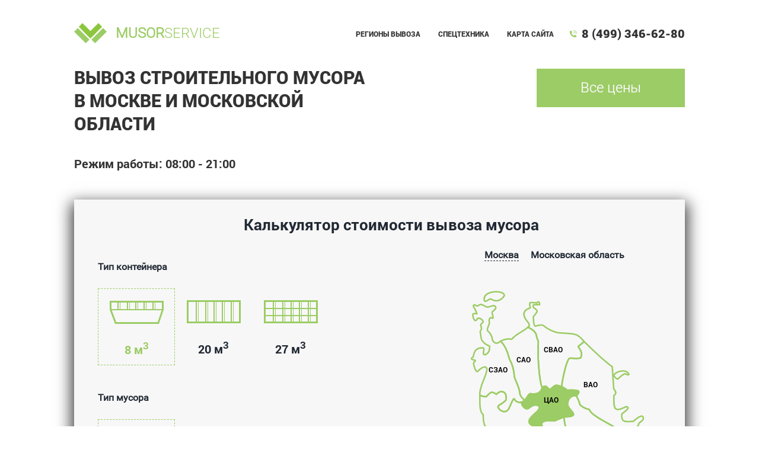

--- FILE ---
content_type: text/html;charset=UTF-8
request_url: http://musorservis.ru/
body_size: 5212
content:






















<!DOCTYPE html>
<html lang="ru">




























<head>
    
    






<title>
    
    Цены на вывоз строительного мусора в Москве и Московской области
</title>


    <meta name="keywords" content="цены, вывоз, строительный мусор, Москва, Московская область, грузчики, контейнер, заказать, сколько стоит">


    <meta name="description" content="Цены на вывоз строительного мусора в Москве и Московской области с грузчиками и контейнером, заказать и узнать сколько стоит">


    









<link rel="canonical" href="http://musorservis.ru"/>

    <meta charset="utf-8">
    <meta name="viewport" content="width=device-width, initial-scale=1, maximum-scale=1">

    
    







<link href="/favicon.ico" rel="icon" type="image/x-icon"/>
<link href="/favicon.ico" rel="shortcut icon" type="image/x-icon"/>

    

    <link rel="stylesheet" type="text/css" href="/css/musorservis/style.css">
</head>

<body>






<div class="header">
    <div class="content">
        <a href="/" class="logo"><b>Musor</b>service</a>
        <div class="menu">

            <ul class="flexnav">
                
                    <li><div><a href="/regiony-vyvoza">Регионы вывоза</a></div></li>
                
                    <li><div><a href="/spectehnika">Спецтехника</a></div></li>
                
                    <li><div><a href="/karta-sajta">Карта сайта</a></div></li>
                
            </ul>

        </div>
        <div class="phone">8 (499) 346-62-80 </div>
        <div class="clear"></div>
    </div>
</div>

<div class="clear"></div>



























<div class="row">
    <div class="content site_header_wrap">
        <a href="/regiony-vyvoza" class="button site_header_right_button">Все цены</a>
        <h1 class="site_header">
            
            
                Вывоз строительного мусора в Москве и Московской области
            
        </h1>
        
            <div class="site_header_work h4_font">
                Режим работы: 08:00 - 21:00
            </div>
        
    </div>
</div>














<div class="row calc calc_home">
    <div class="content">
        <div class="calc_header">Калькулятор стоимости вывоза мусора</div>

        <div class="fieldset">
            













<div class="left">
    <div class="container">
        <div class="calc_subheader calc_container_subheader">Тип контейнера</div>
        <div class="calcitem active" id="eight">
            <div class="img"><img src="/images/musorservis/cont1.png" alt=""/></div>
            <div class="itemdescr">8 м<sup>3</sup></div>
        </div>
        <div class="calcitem" id="twenty">
            <div class="img"><img src="/images/musorservis/cont2.png" alt=""/></div>
            <div class="itemdescr">20 м<sup>3</sup></div>
        </div>
        <div class="calcitem" id="twentyseven">
            <div class="img"><img src="/images/musorservis/cont3.png" alt=""/></div>
            <div class="itemdescr">27 м<sup>3</sup></div>
        </div>
        <div class="clear"></div>
    </div>
    <div class="musor">
        <div class="calc_subheader">Тип мусора</div>
        <div class="calcitem active" id="stroy">
            <div class="img"><img src="/images/musorservis/musor1.jpg" alt=""/></div>
            <div class="itemdescr">Строительный</div>
        </div>
        <div class="calcitem" id="byt">
            <div class="img"><img src="/images/musorservis/musor2.jpg" alt=""/></div>
            <div class="itemdescr">Бытовой</div>
        </div>
        <div class="calcitem" id="kgm">
            <div class="img"><img src="/images/musorservis/musor3.jpg" alt=""/></div>
            <div class="itemdescr">КГМ</div>
        </div>
        <div class="calcitem" id="sneg">
            <div class="img"><img src="/images/musorservis/musor4.jpg" alt=""/></div>
            <div class="itemdescr">Снег</div>
        </div>
        <div class="clear"></div>
        <a href="/vyvoz-musora" class="readmore">Подробнее про типы мусора</a>
    </div>
    <div class="vol">
        <div class="calc_subheader">Объем мусора</div>

        <div class="amount"><input type="text" id="amount" readonly>м<sup>3</sup></div>
        <div class="clear"></div>
        <div id="slider"></div>
    </div>
    <div class="calc_manual">
        <div class="calc_manual_go button">Рассчитать</div>
        <div class="itogo_manual hidden">от <span>3000</span> руб.</div>
    </div>
</div>
<div class="map">
    <div class="calc_subheader"><span data-maptype="moscow" class="moscow active">Москва</span><span data-maptype="region" class="region">Московская область</span></div>
    <object data="/images/musorservis/map_moscow.svg"  type="image/svg+xml" id="moscow" ></object>
    <object data="/images/musorservis/map_oblast.svg" type="image/svg+xml" id="region" ></object>

    <div class="itogo">Итого: от <span></span> руб.</div>
    <div class="label"><span class="totalvol"></span> м<sup>3</sup> на <input type="text" id="totalcont" value="1" readonly> контейнер<span id="end"></span> из <span class="totalreg totalreg_moscow"></span><span class="totalreg totalreg_region"></span></div>
</div>
<div class="clear"></div>
        </div>

    </div>
</div>
















<div class="video_block row">

    
        <div class="video_block_header content inner">
                <h2>Вывоз строительного мусора в Москве контейнерами от 8 до 27 куб</h2><br/>Вывезем любые объемы мусора в Москве! В нашем автопарке находится специально оборудованный автотранспорт для перевозки отходов – ЗИЛ 8 кубов, КамАЗы 20 и 27 кубов. Принимаем заказы по телефону +7 499 346-62-80 
        </div>
    

    

    <div class="content">
        <div class="video_line shadow_box">
            <div class="video_cont">
                <iframe src="https://www.youtube.com/embed/lP5tQN0Y2Mc" frameborder="0"
                        allow="autoplay; encrypted-media" width="400" height="225" allowfullscreen></iframe>
            </div>
            <div class="video_text_cont inner">
                Грузим строительный мусор в специализированные контейнеры 8, 20, 27 метров кубических. Работаем по согласованному графику, заказы принимаем ежедневно по телефону (с понедельника по пятницу с 8:00 до 21:00). <br/><br/>Мы установили приемлемые ценники на каждую из услуг, сделав их доступными для каждого из наших заказчиков. <br/><br/>Работаем с физическими и юридическими лицами. В нашем автопарке - ЗИЛы (8 кубов) и КАМАЗы (20, 27 кубов). Подбор техники и количества бункеров осуществляется клиентом совместно с нашим диспетчером.<br/>
            </div>
        </div>
    </div>

    <div class="video_block_buttons content">
        <a href="/regiony-vyvoza" class="button video_block_button">Все цены</a>
        <a href="/" class="button video_block_button">Калькулятор</a>
    </div>


</div>
















<div class="benefits_block row">

    
        <div class="content inner">
                <h2>Услуга вывоза мусора в Москве</h2>
        </div>
    

    <div class="benefits content">
        <div class="benefit">
            <div class="benefit_img"><img src="/images/musorservis/team.png" alt="Компетентные водители"/></div>
            <div class="benefit_title">Компетентные водители</div>
        </div>
        <div class="benefit">
            <div class="benefit_img"><img src="/images/musorservis/hourglass.png" alt="Оформление заказа за 5 минут"/></div>
            <div class="benefit_title">Оформление заказа за 5 минут</div>
        </div>
        <div class="benefit">
            <div class="benefit_img"><img src="/images/musorservis/wallet.png" alt="Приемлемый ценник"/></div>
            <div class="benefit_title">Приемлемый ценник</div>
        </div>
    </div>

    
        <div class="content inner">
                <h3>Вывоз мусора в Москве с грузчиками</h3>
        </div>
    

    <div class="benefits_block_text content inner">
        Предлагаем помощь квалифицированных грузчиков для погрузки и уборки территории от любых объемов мусора.
        8 кубов от 3000 рублей - 2 часа, 20‌-‌27 кубов от 5000 рублей - 3 часа.
        <br/><br/>
        Чем больше Ваш заказ, тем выгоднее его стоимость.
        От 10 бункеров скидка 5%, от 50 единиц – 10%, от 100 единиц – 15%.
    </div>

</div>
















<div class="containers_block row">

    <div class="containers_block_inner content shadow_box">

        
            <div class="inner">
                    <h3>Контейнеры для вывоза мусора в Москве</h3>
            </div>
        

        <div class="containers_items">

            <div class="containers_item">
                <div class="image"><img src="/images/musorservis/truck1.png" alt=""/></div>
                <div class="descr">8 кубов</div>
                <div class="inner containers_item_vol">Вместимость до 4,5 т</div>
                <div class="inner">Идеален для негабаритных отходов, бытового мусора</div>

            </div>
            <div class="containers_item">
                <div class="image"><img src="/images/musorservis/truck2.png" alt=""/></div>
                <div class="descr">20 кубов</div>
                <div class="inner containers_item_vol">Вместимость до 12 т</div>
                <div class="inner">Подходит для ТБО, габаритных отходов, грунта</div>

            </div>
            <div class="containers_item">
                <div class="image"><img src="/images/musorservis/truck3.png" alt=""/></div>
                <div class="descr">27 кубов</div>
                <div class="inner containers_item_vol">Вместимость до 15 т</div>
                <div class="inner">Прекрасное решение для КГМ, снега, больших скоплений мусора.</div>

            </div>
            <div class="clear"></div>
        </div>

    </div>

</div>

















    <div class="content_part_block row">
        <div class="content inner">
                <h3>Цены на вывоз строительного мусора в Москве</h3><br/>Стоимость заказа одного бункера 8 кубов - от 3500 рублей, 20 кубов - от 9500 рублей, 27 кубов - от 10000 рублей. Расценки приблизительны, так как могут варьироваться, в зависимости от месторасположения Вашего объекта (Москва или область, точные объемы отходов, дополнительные сервисы, срочность исполнения заявки).<br/><br/>Узнайте цены на вывоз строительного мусора в Московской области, связавшись с нашим диспетчером. Гарантируем индивидуальный подбор спецтехники, резервуаров под погрузку мусора, в зависимости от потребностей заказчика и условий забора отходов.<br/><br/>Если речь идет об уборке нечистот со строительного объекта, можем предложить удобный сервис предварительного размещения бункеров на участке (цена от 500-1000 рублей за один резервуар).<br/><br/>В обозначенное время вывезем с Вашего объекта любые объемы строительного мусора спецтехникой. Для больших скоплений сора подойдут бункеры, рассчитанные на 20-27 кубометров нечистот (на базе КАМАЗа). Для менее скромных объемов мусора подойдет ЗИЛ с размещенным на его базе контейнером 8 кубов.<br/><br/><h2>Вывоз строительного мусора с грузчиками</h2><br/><br/>При необходимости ликвидировать большие объемы тяжеловесных, крупногабаритных и опасных отходов предлагаем помощь наших грузчиков. Два опытных специалиста прибудут на Ваш объект в условленное время и смогут помочь вам в разборе отходов и их погрузке в бункеры (до 3 часов). Стоимость услуги от 3000 рублей.<br/><br/>Выполняем оперативный и качественный вывоз мусора с грузчиками по предварительной договоренности. Доверьте сложную работу нашим специалистам!<br/><br/><h2>Вывоз строительного мусора контейнером в Москве</h2><br/><br/>Работаем с бункерами 8, 20, 27 метров кубических. Это - крепкие и надежные резервуары, при помощи которых можно в считанные часы избавить любой объект от разносортного мусора и отходов.<br/><br/>Вместительность контейнеров до 8 кубов составляет 4,5 тонн. Полная загрузка такого бункера мусорными массами происходит в течение 1-2 часов. ЗИЛ 8 кубов - прекрасное решение для вывоза бытового сора и отходов, характеризующихся малыми габаритами.<br/><br/>Контейнеры 20 кубов рассчитаны на 12 тонн отходов. Это - прекрасное решение для внушительных объемов ТБО и КГМ. Загрузка производится в течение 2-3 часов.<br/><br/>Контейнеры 27 кубов характеризуются вместимостью до 15 тонн. Их удобно использовать для вывоза снега, грунта, чрезвычайно больших объемов бытовых отходов. Загрузка бункера осуществляется за 2-3 часа.<br/><br/><h2>Заказать вывоз строительного мусора</h2><br/><br/>Предлагаем не только качественный сервис, но и приятные цены! Дарим скидки при больших заказах и постоянным клиентам. Так, при заказе от 10 контейнеров обеспечена скидка 5%. При заказе от 50 единиц бункеров скидка 10%. От 100 контейнеров - 15% скидка. <br/><br/>Оформляйте заказ на вывоз мусора прямо сейчас. Сотрудничество с "Мусорсервис" - это выгодно и удобно!
        </div>
    </div>

















<div class="btm_map_block row">

    <div class="btm_map_block_header content">
        <a href="/spectehnika" class="button">Спецтехника</a>
    </div>

    <div class="content">
        <div class="btm_map_line shadow_box">
            <div class="btm_map_text_cont h4_font">
                
                
                <br/><br/>Заказать услугу по телефону
                <br/><br/>8 (499) 346-62-80 
                <br/><br/>Заказы на сайте принимаются ежедневно: 08:00 - 21:00
            </div>
            <div class="btm_map_cont"></div>
        </div>
    </div>

</div>




<footer>
    <div class="content">
        <div class="footer_phone_wrap">
            <div class="footer_counter">




</div>
            <a href="/karta-sajta" class="sitemap">Карта сайта</a>
        </div>
        <div class="copy">
            <div class="copy_inner">© 2026 musorservis</div>
        </div>
    </div>
</footer>


<script>
    if (!Glob) {
        var Glob = {};
    }
    Glob.selectCity = '';
    Glob.phone = '8 (499) 346-62-80 ';
</script>
<script src="/javascripts/musorservis/jquery-1.12.4.min.js"></script>
<script src="/javascripts/musorservis/jquery-ui.min.js"></script>
<script src="https://api-maps.yandex.ru/2.1/?lang=ru_RU" type="text/javascript"></script>
<script src="/javascripts/musorservis/script.js"></script>






<!-- Yandex.Metrika counter -->
<script type="text/javascript" >
    (function (d, w, c) {
        (w[c] = w[c] || []).push(function() {
            try {
                w.yaCounter74807059 = new Ya.Metrika2({
                    id:74807059,
                    clickmap:true,
                    trackLinks:true,
                    accurateTrackBounce:true,
                    webvisor:true
                });
            } catch(e) { }
        });

        var n = d.getElementsByTagName("script")[0],
                s = d.createElement("script"),
                f = function () { n.parentNode.insertBefore(s, n); };
        s.type = "text/javascript";
        s.async = true;
        s.src = "https://mc.yandex.ru/metrika/tag.js";

        if (w.opera == "[object Opera]") {
            d.addEventListener("DOMContentLoaded", f, false);
        } else { f(); }
    })(document, window, "yandex_metrika_callbacks2");
</script>
<noscript><div><img src="https://mc.yandex.ru/watch/74807059" style="position:absolute; left:-9999px;" alt="" /></div></noscript>
<!-- /Yandex.Metrika counter -->


</body>
</html>

--- FILE ---
content_type: text/css;charset=UTF-8
request_url: http://musorservis.ru/css/musorservis/style.css
body_size: 4381
content:


@font-face {
  font-family: 'Roboto';
  src: url('../../fonts/musorservis/Roboto.eot?#iefix') format('embedded-opentype'),  url('../../fonts/musorservis/Roboto.woff') format('woff'), url('../../fonts/musorservis/Roboto.ttf')  format('truetype'), url('../../fonts/musorservis/Roboto.svg#Roboto') format('svg');
  font-weight: normal;
  font-style: normal;
  font-display: fallback;
}

@font-face {
  font-family: 'Roboto-Black';
  src: url('../../fonts/musorservis/Roboto-Black.eot?#iefix') format('embedded-opentype'),  url('../../fonts/musorservis/Roboto-Black.woff') format('woff'), url('../../fonts/musorservis/Roboto-Black.ttf')  format('truetype'), url('../../fonts/musorservis/Roboto-Black.svg#Roboto-Black') format('svg');
  font-weight: normal;
  font-style: normal;
  font-display: fallback;
}

@font-face {
  font-family: 'Roboto-Light';
  src: url('../../fonts/musorservis/Roboto-Light.eot?#iefix') format('embedded-opentype'),  url('../../fonts/musorservis/Roboto-Light.woff') format('woff'), url('../../fonts/musorservis/Roboto-Light.ttf')  format('truetype'), url('../../fonts/musorservis/Roboto-Light.svg#Roboto-Light') format('svg');
  font-weight: normal;
  font-style: normal;
  font-display: fallback;
}

@font-face {
  font-family: 'Roboto-Bold';
  src: url('../../fonts/musorservis/Roboto-Bold.eot?#iefix') format('embedded-opentype'),  url('../../fonts/musorservis/Roboto-Bold.woff') format('woff'), url('../../fonts/musorservis/Roboto-Bold.ttf')  format('truetype'), url('../../fonts/musorservis/Roboto-Bold.svg#Roboto-Bold') format('svg');
  font-weight: normal;
  font-style: normal;
  font-display: fallback;
}

html{

}
body{
    margin:0;
   font-family: 'Roboto-Light', Arial, Helvetica, sans-serif;
    font-size:15px;
    position:relative;
    /*background: #212934;*/
    /*color:#fff;*/
    background: #fff;
    color:#333;
}

.clear{
    clear:both;
}
.content{
    max-width:1030px;
    margin:0 auto;
    position: relative;
}

.dark_row{
    background-color: #192028;
}

p{
    text-align: justify;
        margin: 20px 0px;
}

ul{
    list-style-type: none;
    margin:0;
    padding:0;
}

a{
    text-decoration: none;
 }
 
.header{
    padding-top: 35px;
}

.header .content{
    /*max-width:1170px !important;*/
}

.menu{
      position: absolute;
    z-index: 2;
    left: 0;
    right: 0;
}
.flexnav{
    text-align: right;
    padding: 1px 221px 20px;
           margin:0 !important;
}
.flexnav li{
       display: inline-block;
       padding: 12px 14px 0 12px;
  }

.flexnav li:first-child{
    padding-left: 56px;
}

.flexnav li:last-child{
    padding-right: 0;
}

.flexnav a{
    font-size:12px;
    /*color:#fff;*/
    color:#333;
    text-transform: uppercase;
    font-family: 'Roboto-Black', Arial, Helvetica, sans-serif;
}

.flexnav a:hover{
    /*color:#006284;*/
    color: #629428;
}

.phone{
    background-image: url(../../images/musorservis/phone_icon.png);
    background-position: left center;
    background-repeat: no-repeat;
    padding-left:20px;
    line-height: 17px;
    text-align: left;
    position: relative;
    top: 13px;
    float:right;
    font-size: 20px;
    font-family: 'Roboto-Black', Arial, Helvetica, sans-serif;
}


.logo{
    color:#9ccc65;
    text-transform: uppercase;
    background-image: url(../../images/musorservis/logo.png);
    padding-left: 70px;
    float:left;
    background-repeat: no-repeat;
    background-position: left center;
    font-size:24px;
    height: 34px;
    padding-top: 7px;
    position: relative;
    z-index: 5;
}

.site_header_wrap {
    padding: 35px 0 0;
}

.site_header{
    /*font-family: 'Roboto-Black', Arial, Helvetica, sans-serif;*/
    /*font-size: 50px;*/
    /*text-align: center;*/
    /*background-image: url(../../images/musorservis/block1.png);*/
       /*height: 324px;*/
    /*background-position: center bottom;*/
    /*background-repeat: no-repeat;*/
    /*padding: 129px 12% 0;*/
    /*line-height: 61px;*/
    text-transform: uppercase;
    margin: 0;
}

.site_header_wrap .site_header{
    width: 50%;
}

.site_header_work{
    margin-top: 35px;
    display: inline-block;
}

.site_header_right_button{
    float: right;
    margin-top: 5px;
    position: relative;
    z-index: 3;
}

.calc .content{
   padding-bottom:45px;
    background: #fff;
    max-width: 990px;
}

.button {
    font-size: 24px;
    height: 65px;
    line-height: 64px;
    /* letter-spacing: 1px; */
    text-shadow: 0 0 1px #ddd;
    font-family: 'Roboto-Light', Arial, Helvetica, sans-serif;
    background-color: #9ccc65;
    color: #fff;
    display: inline-block;
    cursor: pointer;
    min-width: 250px;
    text-align: center;
    box-sizing: border-box;
    padding: 0 15px;
    text-decoration: none;
    outline: none;
}

.button:hover {
    background-color: #78ad3c;
}

.column3{
       float: left;
    text-align: center;
      margin: 0 26px;
    padding: 90px 0px 73px;
    width: 250px;
}

.truck1{
     background-image: url(../../images/musorservis/truck1.png);
     height:100px;
         background-size: contain;
}
.truck2{
     background-image: url(../../images/musorservis/truck2.png);
     height:100px;
         background-size: contain;
     }
.truck3{
     background-image: url(../../images/musorservis/truck3.png);
     height:100px;
         background-size: contain;
}

.column3:nth-of-type(2){
       margin: 0 88px;
}

.block2 .column3 img{
    width:100%;
    margin-bottom: 10px;
}

.block2{
        padding-bottom: 20px;
}

.contentphone,.price{
    font-size: 28px;
   line-height: 29px;
   font-weight:700;
   margin-top:16px;
   font-family: 'Roboto', Arial, Helvetica, sans-serif;
}

.descr{
       /*font-size: 18px;*/
   /*font-family: 'Roboto-Light';*/
    /*margin-top: 28px;*/
    margin-top: 10px;
    font-size: 16px;
    font-family: 'Roboto', Arial, Helvetica, sans-serif;
    font-weight: 700;
}

.image{
    height:125px;
    position: relative;
}

.image img{
    position: absolute;
    bottom: 0;
    left: 0;
    right: 0;
}

.phoneblock{
    color:#000;
    background-color: #fff;
    text-align: center;
    padding:44px 0 75px;
}

.contentphone{
    margin-top: 26px;
}

.top80{
        padding-top: 80px !important;
}
h1{
    font-size: 30px;
    font-family: 'Roboto-Black', Arial, Verdana, sans-serif;
}

h1,h2,h3,h4{
    margin: 0;
}

.dashed_link, .dashed_link_black:hover  {
    color: #9ccc65;
    border-bottom: 1px dashed #9ccc65;
    text-decoration: none;
}

.dashed_link:hover, .dashed_link_black:hover {
    color: #629428;
}

.dashed_link_black {
    color: #333;
    border-bottom: 1px dashed #333;
    text-decoration: none;
}

.block_header {}

.column2{
      float: left;
    width: 50%;
    max-width: 479px;
    padding-top: 120px;
    line-height: 22px;
}

.column2:nth-of-type(1),.block4 .imagecolumn{
    margin-right:45px;
}

.video_block {
    margin-top: 70px;
}

.video_block_header {
    padding-bottom: 25px;
}

.video_block_pricing {
    padding-bottom: 25px;
}

.video_line {
    margin-top: 20px;
    display: inline-block;
    width: 100%;
}

.video_cont {
    float: left;
    width: 40%;
    font-size: 0;
    height: 225px;
}

.video_text_cont {
    float: right;
    width: 57%;
    text-align: justify;
    box-sizing: border-box;
    padding: 13px 25px 10px 0;
}

.video_cont iframe{
    width: 100%;
}

.video_block_buttons {
    padding-top: 15px;
    text-align: center;
}

.video_block_button {
    margin: 20px 10px 10px;
}

.benefits_block {
    padding-top: 50px;
}

.benefits {
    padding-top: 25px;
    padding-bottom: 40px;
    text-align: center;
}

.benefit {
    display: inline-block;
    vertical-align: top;
    margin: 20px 50px;
}

.benefit_title,.benefit_font {
    font-size: 16px;
    font-family: 'Roboto', Arial, Helvetica, sans-serif;
    font-weight: 700;
}

.benefit_font.dashed_link {
    font-weight: normal;
}

.benefit_title {
    margin-top: 10px;
}

.benefits_block_text{
    margin-top: 40px;
    text-align: justify;
}

.containers_block {
    margin-top: 50px;
    margin-bottom: 60px;
}

.containers_block_inner {
    padding-top: 30px;
}

.containers_items {
    padding-top: 5px;
    padding-bottom: 25px;
    text-align: center;
}

.containers_item {
    display: inline-block;
    vertical-align: top;
    width: 25%;
    margin: 20px 35px;
}

.containers_item_vol {
    margin: 6px 0;
    font-style: oblique;
}

.top_containers_name,.top_containers_price {
    display: inline-block;
}

.top_containers_price {
    margin-left: 20px;
}

.top_containers_details{
    margin-top: 15px;
}

.content_part_block {
    margin-top: 40px;
}

.btm_map_block {
    margin-top: 35px;
}

.btm_map_block_header {
    text-align: center;
}

.btm_map_line {
    margin-top: 70px;
    display: inline-block;
    width: 100%;
    height: 300px;
}

.btm_map_text_cont {
    float: left;
    width: 32.5%;
    box-sizing: border-box;
    padding: 16px 15px;
}

.btm_map_cont {
    float: right;
    width: 66%;
    height: 100%;
    border-left: 1px dashed #9ccc65;
}

.video_cont iframe{
    width: 100%;
}

.inner_top_wrap {
    display: inline-block;
    vertical-align: top;
    width: 100%;
    padding: 35px 0 0;
}

.inner_top_left {
    float: left;
    width: 100%;
    max-width: 330px;
}

.inner_top_right {
    float: right;
    width: 100%;
    max-width: 610px;
}

.inner_top_reg {
    margin-top: 20px;
    display: inline-block;
}

.inner_top_work {
    margin: 30px 0 10px;
}

.inner_top_containers .top_containers_item {
    margin-top: 40px;
}

.inner_top_calc{
    padding: 30px 40px;
}

.inner_top_calc .calc_container_subheader{
    margin-top: 0;
}

.inner_top_calc > .map{
    width: 0;
    height: 0;
    opacity: 0;
}

.inner_top_calc .calc_manual{
    display: block;
}

.inner_top_below_calc {
    margin-top: 35px;
}

.inner_top_below_phone {
    top: 2px;
}

.sitemap_page_links{
    padding-top: 70px;
    padding-bottom: 50px;
}

.sitemap_page_link_wrap{
    margin: 8px 10px 0 0;
}

.pricelist {
    font-size: 0;
}

.pricelist_col {
    width: 25%;
    display: inline-block;
    vertical-align: top;
    height: 55px;
    box-sizing: border-box;
    border-color: #5ecc3f;
    border-style: dashed;
    border-width: 1px 1px 0 0;
    font-size: 15px;
    line-height: 55px;
    padding-left: 10px;
    overflow: hidden;
    text-align: center;
}

.pricelist_col.top_row {
    border-top: 0;
}

.pricelist_col.col4 {
    border-width: 1px 0 0;
}

.reg_complete_pricing {
    padding-top: 40px;
}

.all_regions_benefits_cont .benefits_block {
    padding-top: 20px;
}

.all_regions_benefits_cont .benefits {
    padding-top: 5px;
    padding-bottom: 10px;
}

.reg_complete_pricing_above {
    padding: 15px 0 5px;
}

div.all_regions_map_cont {
    padding-top: 60px;
}

.all_regions_map {
    height: 450px;
}

.all_regions_benefits_below{
    margin-top: 50px;
}

.block3{
    background-color: #192028;
    background-image: url(../../images/musorservis/block3.png);
    background-position: center bottom;
    background-repeat: no-repeat;
    padding-bottom:290px;
}

.block4 .imagecolumn{
    background-image: url(../../images/musorservis/block4.png);
    height: 274px;
    background-position: center center;
    background-repeat: no-repeat;
    background-size: contain;
}

.border{
   border: 2px dotted #93c062;
    padding: 68px 75px 50px;
    margin-top: 35px;
    margin-bottom: -37px;
}

.border .column2{
    padding-top:0;
    max-width: 385px;
    font-size: 18px;
    font-weight: 700;
    line-height: 24px;
}

.border li{
    font-weight: normal;
    font-size:15px;
    margin-left: 27px;
}
.row li:before{
    content:url(../../images/musorservis/dot.png);
   margin-right:20px;
    
}
.admin_page{
    background: #fff;
    box-shadow: 1px 0 20px #bbb;
    border-radius: 8px;
    padding: 20px 0;
}
.top100{
    margin-top: 108px;
}
.row li{
    margin-bottom: 15px;
        
}
.block7{
    background-image: url(../../images/musorservis/block7.png);
    background-position: center bottom;
    background-repeat: no-repeat;
    padding-bottom:336px;
    margin-bottom: 31px;
        margin-top: -29px;
}

.block8{
      background-image: url(../../images/musorservis/block8.png);
    background-position: center bottom;
    background-repeat: no-repeat;
    padding-bottom: 336px;

}

.block9{
     background-image: url(../../images/musorservis/block9.png);
    background-position: center bottom;
    background-repeat: no-repeat;
    padding-bottom: 317px;
    margin-top: -27px;

}

.copy{
    /*font-size:14px;*/
}

.copy_inner{
    display: inline-block;
    vertical-align: middle;
    margin-top: 8px;
}

.footer_counter{
    display: inline-block;
    vertical-align: middle;
    margin: 5px 12px 0;
}

footer{
    padding:40px 0;
}
.footer_phone_wrap{
    float: right;
}
.copy_inner,
footer .sitemap{
    font-size: 16px;
    font-family: 'Roboto', Arial, Helvetica, sans-serif;
    font-weight: 700;
}
footer .sitemap{
    top:0;
    /*padding-left: 17px;*/
    margin-top: 8px;
    display: block;
    float: right;
    text-decoration: none;
    border-bottom: 1px dashed #212934;
    color: #333;
}

footer .sitemap:hover{
    /*color: #006284;*/
    /*border-bottom: 1px dashed #006284;*/
    color: #629428;
    border-bottom: 1px dashed #629428;
}

h2{
        font-size: 26px;
    font-family: 'Roboto-Bold', Arial, Helvetica, sans-serif;
}

.inner img{
    float: left;
    margin: 10px 75px 35px 0;
}

.inner{
    line-height: 22px;
}

.inner ul{
        margin: 10px 0 0 27px;
}
.inner li:last-child{
    margin-bottom: 0;
}
.inner ul br,
.inner ol br{
    display: none;
}
.inner a {
    color: #80a758;
    text-decoration: underline;
}
.inner a:hover {
    color: #bdf586;
}
.inner h2,.inner h3{
    text-align: center;
}
h3,.h3_font,.benefits_block h2{
    font-size: 24px;
    font-family: 'Roboto-Bold', Arial, Helvetica, sans-serif;
}
h4,.h4_font{
    font-size: 20px;
    font-family: 'Roboto-Bold', Arial, Helvetica, sans-serif;
}

.h5_light_font{
    font-size: 18px;
    font-family: 'Roboto', Arial, Helvetica, sans-serif;
}

.calc{
    color: #212934;
        margin-top: -2px;
}

.calc_home {
    padding-top: 50px;
}

.readmore{
   color: #9ccc65;
    font-size: 13px;
    text-decoration: none;
    border-bottom: 1px dashed #9ccc65;
    position: relative;
    top: 30px;
}
.calc_header{
    font-size: 26px;
    font-family: 'Roboto-Bold', Arial, Helvetica, sans-serif;
    text-align: center;
    padding: 25px 0 0;
    
}

.calc_subheader{
    font-size: 16px;
    font-family: 'Roboto', Arial, Helvetica, sans-serif;
    font-weight: 700;
    margin-bottom:27px;
    margin-top: 45px;
    
}

.map .calc_subheader{
        text-align: center;
            margin-top: 25px;
}

.calcitem{
    float: left;
    width: 130px;
    height: 130px;
    text-align: center;
    font-size: 20px;
    font-family: 'Roboto-Bold', Arial, Helvetica, sans-serif;
    
 }

.musor .itemdescr{
   margin-top: 20px;
}

.calcitem:hover,.calcitem.active{
    border:1px dashed #f7f7f7;
  cursor: pointer;
  color:#9ccc65;
  width:128px;
  height:128px;
  
}

.calcitem.active{
  border:1px dashed #9ccc65 !important;
  
}
.calc .content,
.shadow_box{
    -webkit-box-shadow: 0px 10px 24px 5px rgba(0,0,0,0.75);
    -moz-box-shadow: 0px 10px 24px 5px rgba(0,0,0,0.75);
    box-shadow: 0px 10px 24px 5px rgba(0,0,0,0.75);
    background-color: #f7f7f7;
}

.calc .content{
padding-left: 40px;
}

.calc .left{
    max-width:530px;
    float:left;
}

.musor .itemdescr{
    font-size:14px;
}

.calcitem .img{
    margin-top:20px;
    height:65px;
}
.ui-slider {
	position: relative;
}
.ui-slider .ui-slider-handle {
	position: absolute;
	z-index: 2;
	width: 14px;
	height: 14px;
	background: url(../../images/musorservis/slider.png) no-repeat;
	cursor: pointer
}
.ui-slider .ui-slider-range {
	position: absolute;
	z-index: 1;
	font-size: .7em;
	display: block;
	border: 0;
	overflow: hidden;
}
.ui-slider-horizontal {
	 height: 0px;
}
.ui-slider-horizontal .ui-slider-handle { 
	top: -7px;
	margin-left: -6px;
}
.ui-slider-horizontal .ui-slider-range {
	top: 0;
	height: 100%;
}
.ui-slider-horizontal .ui-slider-range-min { 
	left: 0;
}
.ui-slider-horizontal .ui-slider-range-max {
	right: 0;
}
.ui-widget-content { 
	border: 1px solid #9ccc65;
	background: #fff;
}
.ui-widget-header { 
	border: 1px solid #9ccc65;
	background: #9ccc65;
}
.ui-corner-all {
	-moz-border-radius: 4px;
	-webkit-border-radius: 4px;
	border-radius: 4px;
}

.amount{
    float: right;
    font-size: 20px;
    font-weight: bold;
}

#totalcont{
        border: 0;
    background: #f7f7f7;
    text-align: center;
    width: 28px;
    font-size: 16px;
    color: #555657;
}

#amount{
      border: 0;
    color: #000;
    font-size: 20px;
    font-weight: bold;
    margin-top: 80px;
    background: none;
    text-align: right;
    margin-right: 3px;
}

.vol .calc_subheader{
      float: left;
    margin-top: 82px;
}

.map{
    float: right;
    width: 400px;
    margin-right: 20px;
}

.map .calc_subheader span{
    cursor:pointer;
}
.map .moscow{
    margin-right:20px;
}
.map .subheader{
    cursor:pointer;
}

.map .calc_subheader span.active{
    border-bottom: 1px dashed #212934;
}

.totalreg_region{
    display:none;
}

#region{
    position: absolute;
        top: 89px;
        background: #f7f7f7;
}

#moscow{
    position: absolute;
    top:90px;
        background: #f7f7f7;
    z-index: 2;
}

.map{
    position: relative;
}

.map object{
        width: 100%;
        right:-20px;
}


.itogo,.itogo_manual{
    font-size: 28px;
    font-family: 'Roboto-Bold', Arial, Helvetica, sans-serif;
}

.itogo {
    text-align: center;
    margin-top: 473px;
    position: relative;
    z-index: 2;
}

.calc_manual{
    display: none;
    padding-top: 50px;
}

.itogo_manual_go {
    vertical-align: top;
}

.itogo_manual {
    margin: 11px 0 0 60px;
    display: inline-block;
    vertical-align: top;
}

.itogo_manual.hidden {
    display: none;
}

.label{
        text-align: center;
    margin-top: 20px;
    position: relative;
    z-index: 2;
}




@media (max-width: 1100px){
.menu {
    /*top: 70px;*/
}
.flexnav li:first-child {
    /*padding-left: 0;*/
}
.flexnav {
    padding: 1px 20px 20px 225px;
}
.header .content {
      padding: 0 20px;
}
.header .phone {
    position: relative;
    top: 10px;
    margin: 20px 0;
    clear: both;
}
.itogo{
  
    /*margin-top: 450px;*/
}
}

@media (max-width: 1000px){
    .header {
        padding-bottom: 20px;
    }
.content{
    padding:0 20px;
    position: relative;
}
.column3 {
    float: none;
    width: 255px;
    margin: 20px auto !important;
    padding: 30px 0px 33px;
}
.column2 {
     width: 100%; 
     max-width: 100% !important; 
    padding-top: 50px;
}
.border li:nth-of-type(1) {
    margin-top: 27px;
}
.map{
        clear: both;
    width: 400px;
    margin: 0px auto;
    top:20px;
    float:initial;
}
.calc .left {
    max-width: 530px;
    float: none; 
    margin: 0 auto;
    padding:0 20px;
}
#moscow,#region {
   
    top: 47px;
}
 
.map .calc_subheader {
        margin-top: 20px;
}
.video_cont{
    width: 50%;
}
.video_text_cont {
    width: 47%;
}
.btm_map_text_cont{
    width: 50%;
}
.btm_map_cont{
    width: 47%;
}
.containers_block_inner {
    padding-top: 30px;
}
.containers_item {
    width: 250px;
}
.inner_top_left {
    float: none;
    max-width: none;
}
.inner_top_containers{
    text-align: center;
}
.inner_top_containers .top_containers_item{
    display: inline-block;
    width: 300px;
    margin: 40px 20px;
}
.inner_top_right {
    float: none;
    margin: 0 auto;
}
.pricelist_col.top_row {
    padding-top: 5px;
    font-size: 15px;
    line-height: 20px;
    font-family: 'Roboto', Arial, Helvetica, sans-serif;
}

}

@media (max-width: 560px){
.inner img{
   width:100%;
}
.header .content {
    padding: 0 20px;
    text-align: center;
}
.menu{
    position: static;
}
.header .phone {
    position: static;
    display: inline-block;
    float: none;
    margin: 20px 40px;
}
.flexnav{
    padding: 20px;
    text-align: center;
}
.header .logo{
    float: none;
}
.site_header_wrap {
    text-align: center;
}
.site_header_wrap .site_header{
    width: 100%;
}
.site_header_right_button{
    margin: 20px 0;
    float: none;
}
.flexnav li:first-child {
    padding-left: 0;
}
.video_cont{
    width: 100%;
}
.video_text_cont {
    width: 95%;
}
.btm_map_text_cont{
    width: 100%;
    float: none;
}
.btm_map_cont{
    width: 100%;
    height: 300px;
    float: none;
    border-left: none;
}
.btm_map_line{
    height: auto;
}
}

@media (max-width: 500px){
.logo {
   
     float: none;
   
    margin: 0 auto;
    width: 197px;
}
.header .phone {
      float: none;
    width: 183px;
    margin: 0px auto;
}
.site_header {
   /*font-size: 30px;*/
    }
    h1{
    font-size: 24px;
}
    .block_header {}
    h2 {
    font-size: 20px;
}
    h3 {
    font-size: 18px;
}
.border {
  
    padding: 10px;
  margin-bottom: 0;
}
.map {
    width: 100% !important;
    height:600px;
    margin-right: 0px;
        overflow-x: hidden;
}
#amount {
    margin-top: 0px; 
   
}
.calc .content {
    padding: 0 0 45px 0 !important;
}
.copy{
    text-align: right;
    padding-right: 10px;
}



}

--- FILE ---
content_type: application/javascript;charset=UTF-8
request_url: http://musorservis.ru/javascripts/musorservis/script.js
body_size: 4415
content:
$(window).load(function(){
  
   function volumecalc(){
         var volume= $('.container .calcitem.active').attr('id');
        if (volume=='eight'){
            var vol=8;
        }
        if (volume=='twenty'){
            var vol=20;
         }
        if (volume=='twentyseven'){
            var vol=27;
        }
      $( "#amount" ).val( $("#totalcont").val()*vol );  
      $( ".totalvol" ).html( $("#totalcont").val()*vol );  
    
    }
    
    function calc(){
        var volume= $('.container .calcitem.active').attr('id');
        var musor= $('.musor .calcitem.active').attr('id');
        
        if (volume=='eight'){
            var price=3000;
        }
        
        if (volume=='twenty'){
            var price=9000;
            if(musor=='sneg'){
                price=6000;
            }
        }
        if (volume=='twentyseven'){
            var price=9500;
            if(musor=='sneg'){
                price=8000;
            }
        }
        if($(svgdom.getElementById("cao")).hasClass('active')){
            if ((volume=='twenty')&&musor=='sneg'){
                price=price+1000;
            }else{
                price=price+500;
            }
        };
        //считаем скидку в зависимости от объема
        var amount = $("#totalcont").val();
      
        if (amount==100){price = price - price*20/100}
        if (amount>=50&&amount<100){price = price - price*15/100}
        if (amount>=20&&amount<50){price = price - price*10/100}
        if (amount>=10&&amount<20){price = price - price*5/100}

        $( ".totalreg_moscow" ).html( $(svgdom.getElementsByClassName("active")).data('regname') );
        $('.itogo span').text(price*amount);
    }
    
    function regioncalc(){
        
        var volume= $('.container .calcitem.active').attr('id');
        var musor= $('.musor .calcitem.active').attr('id');

        var regions=['Лотошинского района','Шаховского района','Волоколамского района','Можайского района','Рузкого района','Наро-Фоминского района','Одинцовского района','Истринского района','Клинского района','Солнечногорского района','Химок','Красногорского района','Новомосковского района','Подольского района','Чеховского района','Серпуховского района','Ступенского района','Домодедовского района','Ленинского района','Люберецкого района','Балашихи','Мытищинского района','Дмитровского района','Талдомского района','Сергиево-Посадского района','Пушкинского района','Щелковского района','Ногинского района','Раменского района','Воскресенского района','Коломенского района','Озерского района','Каширского района','Серебряно-Прудского района','Зарайского района','Луховицкого района','Егорьевского района','Шатурского района','Орехово-Зуевского района','Павлово-Посадского района'];
        var priceseight=[3500,3500,3500,3500,3500,3000,3000,3500,3500,3500,3000,3000,3000,3000,3500,3000,3000,3500,3000,3000,3000,3000,3500,3500,3500,3500,3000,3500,3000,3500,3500,3500,3500,3500,3500,3500,3500,3500,3500,3500];
        var priceseight_snow=[3000,3000,3000,3000,3000,3000,3000,3000,3000,3000,3000,3000,3000,3000,3000,3000,3000,3000,3000,3000,3000,3000,3000,3000,3000,3000,3000,3000,3000,3000,3000,3000,3000,3000,3000,3000,3000,3000,3000,3000];
        var prices_twenty=[9000,9000,9500,9500,9500,9000,9000,9500,9500,9500,9000,9000,9000,9000,9000,9500,9500,9500,9000,9000,9000,9000,9000,9000,9500,9000,9000,9000,9000,9000,9000,9000,9000,9000,9000,9500,9500,9500,9500,9000];
        var prices_twenty_snow=[7000,7000,7500,7500,7500,7000,7000,7500,7500,7500,7000,7000,7000,7000,7000,7500,7500,7500,7000,7000,7000,7000,7000,7000,7500,7000,7000,7000,7000,7000,7000,7000,7000,7000,7000,7500,7500,7500,7500,7000];
        var prices_twseven=[9500,9500,10000,10000,10000,9500,9500,10000,10000,10000,9500,9500,9500,9500,9500,10000,10000,10000,9500,9500,9500,9500,9500,9500,10000,9500,9500,9500,9500,9500,9500,9500,9500,9500,9500,10000,10000,10000,10000,9500];
        var prices_twseven_snow=[7500,7500,8000,8000,8000,7500,7500,8000,8000,8000,7500,7500,7500,7500,7500,8000,8000,8000,7500,7500,7500,7500,7500,7500,8000,7500,7500,7500,7500,7500,7500,7500,7500,7500,7500,8000,8000,8000,8000,7500];

        
         var id=$(svgdom2.getElementsByClassName("active")).attr('id');
         $( ".totalreg_region" ).html( regions[id-1] );  
         
        if (volume=='eight'){
            var price = (musor=='sneg') ? priceseight_snow[id-1] : priceseight[id-1];
        }
        
        if (volume=='twenty'){
            var price = (musor=='sneg') ? prices_twenty_snow[id-1] : prices_twenty[id-1];
            
        }
        if (volume=='twentyseven'){
            var price = (musor=='sneg') ? prices_twseven_snow[id-1] :prices_twseven[id-1];
           
        }
        //считаем скидку в зависимости от объема
        var amount = $("#totalcont").val();
      
        if (amount==100){price = price - price*20/100}
        if (amount>=50&&amount<100){price = price - price*15/100}
        if (amount>=20&&amount<50){price = price - price*10/100}
        if (amount>=10&&amount<20){price = price - price*5/100}
        
        $('.itogo span').text(price*amount);
    }
    
   $("#totalcont").val('1');
   var valMap = [1,2,3,4,5,10,20,50,100];
   $("#slider").slider({
        min:0,
        max: valMap.length-1,
        value: 0,
        slide: function (event, ui) {
            $( "#totalcont" ).val(valMap[ui.value]); 
            if (ui.value == 0) {
                $("#slider").slider('value', 1);
                $("#totalcont").val('1');
            }
            if (ui.value >0&& ui.value <4) {
                $("#end").text('а');
              
            }
            if (ui.value >3) {
                $("#end").text('ов');
              
            }
            volumecalc();
            calc();
            if($('.calc_subheader .region').hasClass('active'))regioncalc();
        }
    });
  
    
    $('.musor .calcitem').click(function(){
       $('.musor .calcitem').removeClass('active');
       $(this).toggleClass('active'); 
       if($('.calc_subheader .region').hasClass('active')) regioncalc();
       if($('.calc_subheader .moscow').hasClass('active')) calc();
    });


    $('.calc_manual_go').click(function(){
       var resElem = $('.itogo_manual');
       resElem.find('span').text($('.itogo span').text());
       resElem.removeClass('hidden');
    });

  if ($('.container .calcitem').length) {
    var svgobject = document.getElementById('moscow');
    if ('contentDocument' in svgobject)
      var svgdom = svgobject.contentDocument;
    $(svgdom.getElementsByClassName("region")).click(function () {
        $(svgdom.getElementsByClassName("region")).removeClass('active');
        $(this).addClass('active');
        calc();
      }
    );

    var svgobject2 = document.getElementById('region');
    if ('contentDocument' in svgobject2)
      var svgdom2 = svgobject2.contentDocument;
    $(svgdom2.getElementsByClassName("region")).click(function () {
        $(svgdom2.getElementsByClassName("region")).removeClass('active');
        $(this).addClass('active');
        regioncalc();
      }
    );
  }

   
     $('.container .calcitem').click(function(){
        $('.container .calcitem').removeClass('active');
        $(this).toggleClass('active'); 
        volumecalc();
        if($('.calc_subheader .region').hasClass('active')) regioncalc();
        if($('.calc_subheader .moscow').hasClass('active')) calc();
    });
    
     
    $('.map span').click(function(){
       var show = $(this).data('maptype');
       $('.map object').css('z-index','1'); 
       $('.totalreg').hide();
       $('#'+show).css('z-index','2'); 
       $('.totalreg_'+show).css('display','block'); 
       $('.calc_subheader span').removeClass('active');
       $(this).toggleClass('active'); 
       if($('.calc_subheader .region').hasClass('active')) regioncalc();
       if($('.calc_subheader .moscow').hasClass('active')) calc();
    });
    
    volumecalc();
     if($('.calc_subheader .region').hasClass('active')) regioncalc();
     if($('.calc_subheader .moscow').hasClass('active')) calc();

    
});

var regionPointsCoords = [
  [55.854593, 38.441714, 'Ногинск'],
  [55.914287, 36.860284, 'Истра'],
  [55.431177, 37.544737, 'Подольск'],
  [55.888796, 37.430328, 'Химки'],
  [55.678895, 37.263870, 'Одинцово'],
  [55.923387, 37.978399, 'Щелково'],
  [55.922212, 37.854629, 'Королев'],
  [55.991893, 37.214382, 'Зеленоград'],
  [56.012053, 37.475082, 'Лобня'],
  [55.508743, 37.563314, 'Щербинка'],
  [55.910503, 37.736330, 'Мытищи'],
  [55.567326, 38.225840, 'Раменское'],
  [56.010428, 37.847155, 'Пушкино'],
  [55.831099, 37.330192, 'Красногорск'],
  [55.796339, 37.938199, 'Балашиха'],
  [55.597780, 38.119497, 'Жуковский'],
  [56.331693, 36.728716, 'Клин'],
  [55.425471, 38.264108, 'Бронницы'],
  [55.779393, 38.651318, 'Павловский Посад'],
  [55.485469, 37.305327, 'Троицк'],
  [55.557174, 37.708644, 'Видное'],
  [55.676494, 37.898116, 'Люберцы'],
  [55.437112, 37.768049, 'Домодедово'],
  [56.315321, 38.135766, 'Сергиев Посад'],
  [55.386160, 36.734493, 'Наро-Фоминск'],
  [55.322978, 38.673353, 'Воскресенск'],
  [55.642580, 38.009373, 'Малаховка'],
  [56.344157, 37.520015, 'Дмитров'],
  [55.506714, 36.017358, 'Можайск'],
  [54.886880, 38.078390, 'Ступино'],
  [55.375010, 37.538979, 'Климовск'],
  [56.185147, 36.976678, 'Солнечногорск'],
  [55.383050, 39.035833, 'Егорьевск'],
  [55.149851, 37.466997, 'Чехове'],
  [55.847149, 37.180138, 'Нахабино'],
  [55.809034, 38.978349, 'Орехово-Зуево'],
  [55.387990, 37.539697, 'Железнодорожный'],
  [54.913536, 37.416763, 'Серпухов'],
  [55.095240, 38.765224, 'Коломна'],
  [55.957938, 38.052339, 'Фрязино'],
  [55.913394, 38.069919, 'Солнцево'],
  [55.970000, 37.917574, 'Ивантеевка'],
  [55.859984, 37.120669, 'Дедовск'],
  [56.252182, 37.978677, 'Хотьково'],
  [55.760515, 37.855141, 'Реутов'],
  [54.853371, 38.190455, 'Кашира'],
  [56.173257, 37.500396, 'Икша'],
  [55.803783, 37.402695, 'Строгино'],
  [54.965217, 39.025394, 'Луховицы'],
  [56.744002, 37.173176, 'Дубна'],
  [55.663126, 37.949931, 'Томилино'],
  [55.577739, 39.544477, 'Шатура'],
  [55.729686, 36.855325, 'Звенигород'],
  [55.659840, 37.863199, 'Котельники'],
  [55.608475, 37.292400, 'Внуково'],
  [55.607956, 38.395235, 'Гжель'],
  [55.474010, 37.611033, 'Быково'],
  [55.577856, 37.903470, 'Лыткарино'],
  [55.871370, 38.200606, 'Лосино-Петровский'],
  [55.813465, 37.079724, 'Павловская Слобода'],
  [55.545166, 37.073220, 'Апрелевка'],
  [55.716859, 38.219659, 'Электроугли'],
  [55.933620, 37.514401, 'Долгопрудный'],
  [55.951572, 37.295607, 'Сходня'],
  [55.784445, 38.444849, 'Электросталь'],
  [55.701516, 36.195997, 'Руза'],
  [55.619472, 38.214593, 'Кратово'],
  [55.558121, 37.370724, 'Новая Москва'],
  [55.926292, 37.609757, 'Вешки'],
  [55.751994, 37.767456, 'Перово'],
  [55.591345, 37.992637, 'Островцы'],
  [56.139516, 37.927904, 'Софрино'],
  [55.652664, 37.744774, 'Марьино'],
  [55.883171, 38.785733, 'Электрогорск'],
  [55.630960, 37.849679, 'Дзержинский'],
  [55.592683, 37.116483, 'Крекшино'],
  [55.411966, 37.188241, 'Шишкин Лес'],
  [55.610906, 37.681479, 'ЮАО'],
  [55.753742, 37.615533, 'ЦАО'],
  [55.838384, 37.525765, 'САО'],
  [55.787710, 37.775631, 'ВАО'],
  [55.863833, 37.620366, 'СВАО'],
  [55.692019, 37.754583, 'ЮВАО'],
  [55.662735, 37.576178, 'ЮЗАО'],
  [55.615944, 36.987117, 'Голицыно'],
  [55.750454, 38.117072, 'Купавна'],
  [56.035728, 35.958537, 'Волоколамск'],
  [55.957736, 37.248023, 'Фирсановка'],
  [55.839289, 38.195342, 'Монино'],
  [55.888372, 37.036371, 'Снегири'],
  [55.733102, 38.465896, 'Фрязево'],
  [55.845370, 37.365828, 'Митино'],
  [55.379726, 39.226293, 'Иваново'],
  [55.829370, 37.451546, 'СЗАО'],
  [55.728003, 37.443533, 'ЗАО']

];

ymaps.ready(function () {
//var aymaps = (function () {
  var singleRegionMapElem = $('.btm_map_cont');
  var allRegionsMapElem = $('.all_regions_map');

  if (singleRegionMapElem.length) {
    var showCoords = [55.76, 37.625, 'Москва'];

    if (Glob.selectCity && Glob.selectCity.length) {
      for (var i = 0; i < regionPointsCoords.length; i++) {
        if (regionPointsCoords[i][2].indexOf(Glob.selectCity.trim()) > -1) {
          showCoords = regionPointsCoords[i];
        }
      }
    }

    var singleRegionMap = new ymaps.Map(singleRegionMapElem[0], {
      center: showCoords.slice(0, 2),
      zoom: 12,
      controls: []
    }, {suppressMapOpenBlock: true});

    singleRegionMap.behaviors.disable('scrollZoom');

    singleRegionMap.events.add('click', function (e) {
      singleRegionMap.behaviors.enable('scrollZoom');
    });

    singleRegionMap.geoObjects.add(new ymaps.GeoObject({
      geometry: {
        type: 'Point',
        coordinates: showCoords.slice(0, 2)
      },
      properties: {
        hintContent: 'Заказать контейнер для мусора',
        balloonContentBody: 'Заказать контейнер 8, 20, 27 куб для вывоза мусора по телефону ' + Glob.phone
      }},{
      preset: 'islands#greenIcon'

    }));
  }

  if (allRegionsMapElem.length) {
    var allRegionsMap = null;
    //try {
    //    if (gorod) {
    //        for (var i = 0; i < regionPointsCoords.length; i++) {
    //            if (regionPointsCoords[i][2].indexOf(gorod)+1) {
    //                gorod_page = regionPointsCoords[i]
    //            }
    //        }
    //    }
    //    if (gorod_page) {
    //    allRegionsMap = new ymaps.Map(allRegionsMapElem[0], {
    //            center: gorod_page.slice(0, 2),
    //            zoom: 14
    //        });
    //    }
    //}
    //catch (e) {
    allRegionsMap = new ymaps.Map(allRegionsMapElem[0], {
      center: [55.76, 37.64],
      zoom: 8
    });
    //}

    allRegionsMap.behaviors.disable('scrollZoom');

    allRegionsMap.events.add('click', function (e) {
      allRegionsMap.behaviors.enable('scrollZoom');
    });



    var myGeoObjects = [];

    for (var i = 0; i < regionPointsCoords.length; i++) {
      myGeoObjects[i] = new ymaps.GeoObject({
        geometry: {
          type: "Point",
          coordinates: regionPointsCoords[i].slice(0, 2)
        },
        properties: {
          hintContent: 'Заказать контейнер для мусора',
          balloonContentBody: 'Заказать контейнер 8, 20, 27 кубов для вывоза мусора по телефону ' + Glob.phone
        }},{
        preset: 'islands#greenCircleIcon',
        iconImageSize: [45, 63]

      });
    }

    var myClusterer = new ymaps.Clusterer({preset: 'islands#greenClusterIcons'}
    );
    $('ymaps [unselectable="on"]').first().css({
      backgroundColor: '#45b374',
      opacity:0.1
    });
    myClusterer.add(myGeoObjects);
    allRegionsMap.geoObjects.add(myClusterer);
  }


});

--- FILE ---
content_type: image/svg+xml;charset=UTF-8
request_url: http://musorservis.ru/images/musorservis/map_moscow.svg
body_size: 5747
content:
<?xml version="1.0" encoding="utf-8"?>
<!-- Generator: Adobe Illustrator 16.0.0, SVG Export Plug-In . SVG Version: 6.00 Build 0)  -->
<!DOCTYPE svg PUBLIC "-//W3C//DTD SVG 1.1//EN" "http://www.w3.org/Graphics/SVG/1.1/DTD/svg11.dtd">
<svg version="1.1" class="us" id="moscowsvg" xmlns="http://www.w3.org/2000/svg" xmlns:xlink="http://www.w3.org/1999/xlink" x="0px" y="0px"
	 width="380px" height="400px" viewBox="0 0 420 500" enable-background="new 0 0 300 500"
	 xml:space="preserve">
     <defs xmlns="http://www.w3.org/2000/svg" id="defs5">
    <inkscape:perspective xmlns:inkscape="http://www.inkscape.org/namespaces/inkscape" xmlns:sodipodi="http://sodipodi.sourceforge.net/DTD/sodipodi-0.dtd" sodipodi:type="inkscape:persp3d" inkscape:vp_x="0 : 207.91446 : 1" inkscape:vp_y="0 : 1000 : 0" inkscape:vp_z="492.18979 : 207.91446 : 1" inkscape:persp3d-origin="246.09489 : 138.60964 : 1" id="perspective75"/>
    <style type="text/css" id="style5">
    @font-face {
  font-family: 'Roboto-Bold';
  src: url('../../fonts/musorservis/Roboto-Bold.eot?#iefix') format('embedded-opentype'),  url('../../fonts/musorservis/Roboto-Bold.woff') format('woff'), url('../../fonts/musorservis/Roboto-Bold.ttf')  format('truetype'), url('../../fonts/musorservis/Roboto-Bold.svg#Roboto-Bold') format('svg');
  font-weight: normal;
  font-style: normal;
}
        .region {
            pointer-events: all;
        }
        .region:hover,.region.active{
          fill: #9CCC65;
        }
       

        text.areavals {
          font-size: 14px;
          font-family: 'Roboto-Bold';
          pointer-events: none;
        }
        
        #cao{
            position: relative;
            z-index: 2;
        }
    </style>
  </defs>
    
<path class="region"  data-regname="ЮАО" fill-rule="evenodd" clip-rule="evenodd" fill="none" stroke="#9CCC65" stroke-width="3" stroke-linecap="round" stroke-linejoin="round" stroke-miterlimit="22.9256" d="M277.5,364.68L277.412,365c-24.772,27.652-55.892,48.577-66.303,50.216c-12.868,2.023-27.963-0.762-45.286-3.658c-0.022-0.003-0.113,0.018-0.272,0.005l0.062-0.213c-5.869-3.535-10.731-7.693-10.398-15.069c0.131-2.93,10.289-13.335-4.853-11.743c2.672-6.644,5.937-12.544,10.576-16.727c3.492-10.696-11.426-17.909-3.923-18.311c10.043-0.538,18.182-3.385,17.207-20.311c4.195-4.451,1.746-8.752-1.475-13.037c8.431-7.823-0.379-22.479-11.071-37.883c-4.379-11.257,7.068-13.067,24.673-11.2l18.873-7.949c2.106,23.741,8.246,33.9,16.337,35.082c9.721,1.42,25.263,2.512,4.572,18.174c-31.363,12.669-17.341,31.486,2.583,33.578c15.682,1.555,29.129-0.381,41.066-4.526c11.557-4.016,6.334,17.357,7.641,23.346L277.5,364.68z"/>
<path class="region" data-regname="ЮЗАО" fill-rule="evenodd" clip-rule="evenodd" fill="none" stroke="#9CCC65" stroke-width="3" stroke-linecap="round" stroke-linejoin="round" stroke-miterlimit="22.9256" d="M87.14,351.3c13.151,23.885,27.599,42.986,46.001,47.504c6.77,2.751,8.479,6.921,6.443,8.704c-1.65,1.444-6.599,0.375-6.673,3.238c0.082,8.999,18.984,6.533,4.719,24.605c-4.651-2.471-20.349,6.011-33.52,11.44c-6.489,2.608-5.756,14.438-2.57,14.993c12.358-5.12,28.099,2.47,33.184,12.441c-5.511,6.795-7.827,10.751-3.9,11.563c2.639,0.544,4.813-1.313,7.792-2.727c2.245-1.066,5.547-1.397,6.49-2.974c0.816-1.366-3.838-4.906-2.863-5.273c3.212-3.283,6.909-5.33,12.055-3.689c3.207,5.385-1.202,12.406,1.612,14.526c11.474,8.647,11.639-9.686,11.639-9.686c-4.137-5.188-8.636-7.058-10.341-12.799c0.549-2.507,5.206-29.843,5.273-29.938c10.793-14.994,5.719-17.173,3.131-21.882c-5.869-3.535-10.731-7.693-10.398-15.069c0.131-2.93,10.289-13.335-4.853-11.743c2.672-6.644,5.937-12.544,10.576-16.727c3.492-10.696-11.426-17.909-3.923-18.311c10.043-0.538,18.182-3.385,17.207-20.311c4.195-4.451,1.746-8.752-1.475-13.037c8.431-7.823-0.379-22.479-11.071-37.883l-16.481-0.52c-14.839,9.811-12.465,18.578-20.643,24.415c-1.367,0.974-3.029,1.867-5.113,2.67c-4.647,1.789-4.188,4.845-1.821,6.818c2.438,2.031,6.853,2.99,6.667,5.455c-8.297,2.937-13.515,8.952-17.22,16.48C100.597,335.065,93.937,341.461,87.14,351.3z"/>
<path class="region" data-regname="ЗАО" fill-rule="evenodd" clip-rule="evenodd" fill="none" stroke="#9CCC65" stroke-width="3" stroke-linecap="round" stroke-linejoin="round" stroke-miterlimit="22.9256" d="M120.104,229.47L120.104,229.47l-0.139,0.041l-0.184,0.053l-0.132,0.036l-0.211,0.055l-0.117,0.03l-0.278,0.063l-0.147,0.031l-0.155,0.03l-0.174,0.031l-0.011,0.003l-0.255,0.043l-0.148,0.021l-0.139,0.021l-0.174,0.021l-0.163,0.016l-0.121,0.012l-0.015,0.002c-0.085,0.008-0.169,0.015-0.253,0.02h-0.009l-0.169,0.009l-0.125,0.006l-0.17,0.005h-0.139c-0.091,0.002-0.185,0-0.277-0.001l-0.145-0.004l-0.153-0.006l-0.146-0.007l-0.15-0.011h-0.013c-0.081-0.007-0.164-0.016-0.245-0.022l-0.011-0.002l-0.111-0.013l-0.196-0.023l-0.127-0.019l-0.169-0.025l-0.186-0.032l-0.215-0.042l-0.111-0.023l-0.205-0.047l-0.096-0.021c-0.092-0.025-0.186-0.05-0.276-0.074l-0.118-0.034l-0.18-0.054l-0.119-0.037l-0.192-0.064l-0.119-0.041c-0.086-0.03-0.173-0.063-0.258-0.096l-0.102-0.041l-0.203-0.083l-0.092-0.038c-0.093-0.04-0.187-0.083-0.279-0.125l-0.086-0.041l-0.188-0.093l-0.137-0.068l-0.162-0.085l-0.115-0.062c-0.089-0.049-0.178-0.098-0.266-0.148l-0.095-0.056l-0.19-0.114l-0.11-0.068l-0.208-0.134l-0.063-0.04h-0.002l-0.056-0.039l-0.218-0.15l-0.104-0.072l-0.179-0.129l-0.103-0.075c-0.089-0.065-0.175-0.134-0.262-0.2l-0.082-0.065l-0.201-0.162l-0.098-0.083l-0.194-0.163l-0.119-0.104l-0.209-0.188l-0.116-0.105l-0.188-0.177l-0.077-0.073c-0.093-0.089-0.186-0.18-0.278-0.274l-0.008-0.007c-0.083-0.085-0.168-0.172-0.252-0.259l-0.085-0.088l-0.207-0.223l-0.075-0.081c-0.082-0.089-0.166-0.184-0.248-0.277l-0.083-0.094l-0.205-0.238l-0.073-0.086l-0.255-0.311l-0.012-0.015l-0.044-0.052l-0.217-0.275l-0.08-0.104l-0.214-0.279l-0.046-0.06c-0.085-0.114-0.172-0.231-0.256-0.349l-0.093-0.13l-0.158-0.219l-0.107-0.155c-0.083-0.117-0.166-0.237-0.246-0.358c-8.818,9.947-7.782,29.271-22.509,25.583c-7.701-2.89-11.28-8.999-7.995-11.931c4.715-2.635,9.43-5.852,14.145-9.962c3.892-16.766-7.849-23.203-18.818-12.423c-10.237-7.341-11.783-3.757-20.541,4.92c-4.377-0.022-8.619-0.922-12.669-3.077c0.801,12.166-1.984,32.104,7.123,39.358c-1.063,14.06,2.538,24.233,9.347,31.733l8.856,17.711c-6.895,10.452-1.409,16.548-3.445,20.909c-14.652,6.676-12.641-0.198-26.813-1.229c-3.229-0.352-9.141-0.354-10.254,2.033c-3.786,8.12-7.498,14.733-7.95,16.661c0.789,7.426,8.596,9.717,18.573,11.069c9.743,14.686,24.534,6.846,26.443-0.49c2.861-10.359,1.206-24.262,6.642-25.83c12.955-2.993,17.61,13.939,21.894,23.861c6.796-9.839,13.458-16.235,19.925-17.712c3.705-7.529,8.922-13.544,17.22-16.48c0.186-2.465-4.23-3.424-6.667-5.455c-2.367-1.974-2.827-5.029,1.821-6.818c2.084-0.803,3.747-1.696,5.113-2.67c8.178-5.835,5.804-14.604,20.643-24.415c-18.277-6.963-7.795-17.78,5.903-29.027c13.381-12.899-3.692-18.384-14.383-8.534C129.548,246.792,121.188,238.633,120.104,229.47z"/>
<path class="region" data-regname="СЗАО" fill-rule="evenodd" clip-rule="evenodd" fill="none" stroke="#9CCC65" stroke-width="3" stroke-linecap="round" stroke-linejoin="round" stroke-miterlimit="22.9256" d="M126.816,225.751c-8.275,6.476-15.564,5.753-21.706-3.35c-8.816,9.947-7.783,29.269-22.509,25.583c-7.699-2.891-11.28-8.999-7.995-11.931c4.715-2.635,9.43-5.852,14.145-9.962c3.893-16.766-7.85-23.203-18.818-12.423c-10.237-7.34-11.783-3.757-20.541,4.919c-4.377-0.021-8.619-0.922-12.669-3.075c-1.025-15.087,8.528-29.683,12.792-44.522c5.212-14.895-4.597-15.723-16.456-3.795c-4.016,4.896-8.059-11.011-8.616-14.284c-0.704-4.13,1.53-3.466,2.536-5.297c4.038-4.284-6.779-1.159-6.86-5.752c0.417-2.502,3.466-1.863,3.729-3.915c2.168-16.845,11.63-17.626,19.294-17.397c5.514,0.061-3.975,14.374,4.43,13.82c7.888-3.871,9.136-8.886,8.945-17.247c-4.008-2.174-9.891-3.46-13.521-9.521c-3.191-1.144-4.392-10.455-4.963-17.438c-1.547-0.848,0.172-4.101,1.773-6.547c1.563-2.386-1.192-6.042-1.095-9.135c0.119-3.852,5.089-3.761,4.75-5.939c-1.047-6.719-10.227-8.672-11.202-6.818c-5.616,10.69-9.175-2.604-9.478-6.421c-0.528-6.682,8.963-1.429,8.125-3.75c-5.173-14.312-9.352-14.157-6.039-16.935c2.224-1.803,3.632,2.016,7.063,1.892c1.914-0.07,4.247-3.012,6.592-3.133c4.596-0.239,8.542,4.833,13.17,5.256c6.323,0.578,12.162-5.744,15.924-1.542c4.633,5.172-5.289,9.616-6.167,11.73c-0.95,2.287,2.884,8.873,1.929,11.466c-1.071,2.906-4.109-2.143-5.995,0.152c-4.241,5.167-0.112,9.007-1.878,12.706c-1.088,2.281-5.358,11.63-2.54,13.825c7.205,5.615,8.151,12.099,9.586,18.951c5.883,7.88,9.674,5.922,15.804,1.135c8.566,7.712,14.065,20.332,17.711,35.916c6.829,11.228,9.161,20.587,10.085,36.16c3.69,11.234,10.333,21.606,11.07,33.701C117.75,218.644,123.945,223.102,126.816,225.751z"/>
<path class="region" data-regname="СВАО" fill-rule="evenodd" clip-rule="evenodd" fill="none" stroke="#9CCC65" stroke-width="3" stroke-linecap="round" stroke-linejoin="round" stroke-miterlimit="22.9256" d="M200.729,198.535c-12.567-5.399-13.592-3.429-23.474,6.244c-7.505-6.617-7.12-9.922-15.499-5.412c-3.073-1.353-10.086-46.493-7.749-92.616c-7.169-9.21,3.009-15.772-20.829-27.752c3.005-1.329,3.229-4.048,1.643-7.671c-4.387-5.903-21.195-22.999,3.076-30.994c-0.043-3.443-3.096-7.686-0.123-10.331c2.438-1.107,8.937,0.246,13.405,0.368c0.737-1.408,1.722-2.366,3.444-1.968c2.141,1.224,2.185,3.175,2.031,5.546c-3.433,0.069-7.085,0.044-12.487,0.111c-1.089,1.805-1.04,3.608,0,5.412c3.998,2.53,6.953,5.013,7.503,7.38c0.349,2.213-5.515,8.487-7.625,11.069c0.267,10.167,0.91,19.108,4.305,19.065c6.54-2.473,14.391-2.798,15.619-1.353c9.719,8.018,19.804,12.522,29.522,14.635c34.266,2.689,37.496-0.498,52.294,17.741l-11.934,9.84c4.705,7.243,9.719,14.268,4.799,22.877c-11.113,3.383-20.007-1.784-23.37,1.476C208.87,151.358,202.124,184.816,200.729,198.535z"/>
<path class="region" data-regname="ЮВАО" fill-rule="evenodd" clip-rule="evenodd" fill="none" stroke="#9CCC65" stroke-width="3" stroke-linecap="round" stroke-linejoin="round" stroke-miterlimit="22.9256" d="M318.923,288.308v-0.002l-6.521-5.265l-0.011-0.008c-9.152-6.065-24.49-13.57-36.975-21.341l-0.097-0.06c-0.795-0.496-1.578-0.992-2.348-1.49l-0.034-0.022c-0.788-0.509-1.556-1.016-2.309-1.525l-0.073-0.05c-0.329-0.223-0.656-0.446-0.979-0.669l-0.223-0.156c-0.271-0.19-0.543-0.38-0.809-0.57l-0.272-0.192c-0.277-0.197-0.548-0.394-0.815-0.59l-0.192-0.139c-0.663-0.49-1.311-0.979-1.937-1.467l-0.226-0.179c-0.229-0.183-0.461-0.366-0.687-0.549l-0.269-0.22c-0.21-0.171-0.417-0.344-0.623-0.517l-0.26-0.22c-0.224-0.189-0.442-0.379-0.656-0.568l-0.171-0.15c-0.545-0.483-1.064-0.966-1.559-1.449l-0.223-0.22c-0.161-0.163-0.323-0.328-0.482-0.491l-0.241-0.251c-0.154-0.162-0.305-0.325-0.452-0.487l-0.213-0.233c-0.15-0.17-0.296-0.34-0.441-0.509l-0.178-0.21c-0.195-0.234-0.385-0.47-0.565-0.704l-0.003-0.006l-0.027-0.035c-0.171-0.222-0.335-0.446-0.492-0.67l-0.139-0.203c-0.113-0.166-0.227-0.332-0.33-0.498c-0.054-0.084-0.104-0.167-0.156-0.251c-0.094-0.151-0.182-0.302-0.27-0.453l-0.143-0.259c-0.088-0.16-0.17-0.321-0.246-0.481c-0.036-0.07-0.071-0.142-0.107-0.21c-0.107-0.232-0.209-0.466-0.299-0.694c-7.072-1.362-13.103-4.46-18.204-9.102c-1.613-6.256-4.289-12.276-7.379-18.204c-9.614-2.197-17.675,5.63-17.654,17.228c0.021,11.739,31.458,24.807-7.413,25.153c2.106,23.741,8.246,33.9,16.341,35.082c9.717,1.42,25.255,2.513,4.568,18.174c-31.364,12.67-17.343,31.486,2.583,33.578c15.678,1.555,29.129-0.379,41.066-4.525c11.557-4.016,6.334,17.355,7.641,23.344l27.057-30.871c1.847-11.563-5.165-20.91-4.795-29.149c-0.063-0.441,5.502-2.112,7.013-0.493c12.967,19.932,11.035-8.46,12.23-15.948L318.923,288.308z"/>
<path class="region"  data-regname="ВАО" fill-rule="evenodd" clip-rule="evenodd" fill="none" stroke="#9CCC65" stroke-width="3" stroke-linecap="round" stroke-linejoin="round" stroke-miterlimit="22.9256" d="M319.335,288.815c5.127-2.828,14.187-3.321,21.647-7.38c8.623,0.967,12.575-1.5,14.64-9.717c6.575-5.616,10.927-7.464,7.747-13.162c-2.879-3.699-10.476,2.032-19.474,9.487c-10.775-0.194-25.614,4.975-22.346-15.391c8.055-5.795,13.852-10.688,12.053-12.546c-4.152-6.156-14.715,8.227-23.614,3.199c-5.297-1.808-4.751-14.423-4.674-27.306c5.239-3.18,5.011-7.559-0.245-13.037l-2.953-44.524c-19.023-13.627-37.648-32.374-56.33-50.428l-11.934,9.84c4.705,7.243,9.719,14.268,4.799,22.877c-11.113,3.383-20.007-1.784-23.37,1.476c-6.411,9.154-13.157,42.613-14.552,56.332c5.342,2.116,8.842,4.526,11.069,7.133c7.608-0.747,15.062-0.727,22.179,0.985c2.294,2.25,1.16,5.714-3.688,10.085c3.09,5.928,5.766,11.948,7.379,18.204c5.102,4.642,11.132,7.739,18.204,9.102C262.097,259.875,311.479,278.445,319.335,288.815z"/>
<path class="region" fill-rule="evenodd" clip-rule="evenodd" fill="none" stroke="#9CCC65" stroke-width="3" stroke-linecap="round" stroke-linejoin="round" stroke-miterlimit="22.9256" d="M46.245,26.357c3.367,4.251,8.978-6.132,13.332-3.455c14.722,9.055,24.241-3.36,26.32-6.82C87.294,3.401,39.19,4.758,46.245,26.357z"/>
<path class="region" fill-rule="evenodd" clip-rule="evenodd" fill="none" stroke="#9CCC65" stroke-width="3" stroke-linecap="round" stroke-linejoin="round" stroke-miterlimit="22.9256" d="M306.132,173.931c6.902-7.641,24.765-11.011,29.362-0.205c-2.036,3.371-5.758-1.74-8.017-1.179c-5.879,1.458-9.825,6.912-14.386,10.503C311.761,184.1,303.448,176.906,306.132,173.931z"/>
    <path id="cao" data-regname="ЦАО" class="region active" fill-rule="nonzero" clip-rule="evenodd" fill="none" stroke="#9CCC65" stroke-width="3" stroke-linecap="round" stroke-linejoin="round" stroke-miterlimit="22.9256" d="M230.289,216.739c-9.614-2.197-17.675,5.63-17.654,17.228c0.021,11.739,31.458,24.807-7.413,25.153l-18.873,7.949c-17.604-1.867-29.052-0.057-24.673,11.2l-16.481-0.52c-18.277-6.963-7.795-17.78,5.903-29.027c13.381-12.899-3.692-18.384-14.383-8.534c-7.167,6.604-15.526-1.555-16.611-10.718h-0.001c2.158-0.658,4.398-1.907,6.713-3.72c4.121-3.956,6.397-12.279,11.07-13.406c10.726,1.947,22.126-0.288,23.871-12.977c8.379-4.51,7.994-1.205,15.499,5.412c9.882-9.673,10.906-11.643,23.474-6.244c5.342,2.116,8.842,4.526,11.069,7.133c7.608-0.747,15.062-0.727,22.179,0.985C236.271,208.904,235.138,212.367,230.289,216.739z"/>
    <path class="region" data-regname="САО" fill-rule="evenodd" clip-rule="evenodd" fill="none" stroke="#9CCC65" stroke-width="3" stroke-linecap="round" stroke-linejoin="round" stroke-miterlimit="22.9256" d="M133.179,78.999c-7.736,8.246-24.452,13.418-32.436,24.372c-7.462-1.792-14.924-0.093-22.387,3.689c8.566,7.713,14.066,20.332,17.712,35.916c6.831,11.228,9.159,20.587,10.085,36.16c3.691,11.234,10.333,21.605,11.071,33.701c0.527,5.808,6.722,10.266,9.592,12.914c4.121-3.956,6.397-12.279,11.07-13.406c10.726,1.947,22.126-0.288,23.871-12.977c-3.073-1.353-10.086-46.493-7.749-92.616C146.839,97.542,157.017,90.979,133.179,78.999z"/>

    <text class="areavals" x="55" y="170" id="text3186">СЗАО</text>
    <text class="areavals" x="110" y="150" id="text3186">САО</text>
    <text class="areavals" x="165" y="130" id="text3186">СВАО</text>
    <text class="areavals" x="165" y="230" id="text3186">ЦАО</text>
    <text class="areavals" x="65" y="290" id="text3186">ЗАО</text>
    <text class="areavals" x="120" y="340" id="text3186">ЮЗАО</text>
    <text class="areavals" x="175" y="360" id="text3186">ЮАО</text>
    <text class="areavals" x="240" y="300" id="text3186">ЮВАО</text>
    <text class="areavals" x="245" y="200" id="text3186">ВАО</text>
</svg>


--- FILE ---
content_type: image/svg+xml;charset=UTF-8
request_url: http://musorservis.ru/images/musorservis/map_oblast.svg
body_size: 56986
content:
<?xml version="1.0" encoding="utf-8"?>
<!-- Generator: Adobe Illustrator 16.0.0, SVG Export Plug-In . SVG Version: 6.00 Build 0)  -->
<!DOCTYPE svg PUBLIC "-//W3C//DTD SVG 1.1//EN" "http://www.w3.org/Graphics/SVG/1.1/DTD/svg11.dtd">
<svg version="1.1" id="moscowregion" xmlns="http://www.w3.org/2000/svg" xmlns:xlink="http://www.w3.org/1999/xlink" x="0px" y="0px"
	 width="320px" height="400px" viewBox="0 0 420 400" enable-background="new 0 0 300 400"
	 xml:space="preserve">
      <defs xmlns="http://www.w3.org/2000/svg" id="defs4">
    <inkscape:perspective xmlns:inkscape="http://www.inkscape.org/namespaces/inkscape" xmlns:sodipodi="http://sodipodi.sourceforge.net/DTD/sodipodi-0.dtd" sodipodi:type="inkscape:persp3d" inkscape:vp_x="0 : 207.91446 : 1" inkscape:vp_y="0 : 1000 : 0" inkscape:vp_z="492.18979 : 207.91446 : 1" inkscape:persp3d-origin="246.09489 : 138.60964 : 1" id="perspective75"/>
    <style type="text/css" id="style5">
    @font-face {
  font-family: 'Roboto-Bold';
  src: url('../../fonts/musorservis/Roboto-Bold.eot?#iefix') format('embedded-opentype'),  url('../../fonts/musorservis/Roboto-Bold.woff') format('woff'), url('../../fonts/musorservis/Roboto-Bold.ttf')  format('truetype'), url('../../fonts/musorservis/Roboto-Bold.svg#Roboto-Bold') format('svg');
  font-weight: normal;
  font-style: normal;
}
        .region {
             pointer-events: all;
        }
        .region:hover,.region.active{
          fill: #9CCC65;
        }
       

        text.areavals {
          font-size: 14px;
          font-family: 'Roboto-Bold';
          pointer-events: none;
        }
        
        #cao{
            position: relative;
            z-index: 2;
        }
    </style>
  </defs>
<g>
	
		<polygon class="region" id="34" fill-rule="evenodd" clip-rule="evenodd" fill="none" stroke="#9BCA65" stroke-width="1.5" stroke-linecap="round" stroke-linejoin="round" stroke-miterlimit="10" points="
		243.63,291.6 244.415,290.817 245.01,290.817 245.577,290.627 246.269,290.25 248.687,288.681 249.25,288.712 250.066,288.838 
		251.071,288.618 251.417,288.777 252.014,289.182 252.578,289.151 253.646,288.933 253.896,288.743 254.775,288.4 255.593,289.749 
		258.67,289.215 259.299,289.686 260.743,289.717 261.904,290.094 263.097,291.884 263.475,293.297 263.725,294.458 265.326,295.37 
		266.834,295.589 268.31,295.277 268.027,295.651 267.775,296.092 267.745,296.563 267.868,297 268.217,297.629 268.591,298.226 
		268.059,298.29 267.775,298.131 267.525,298.854 267.308,299.293 266.959,299.828 266.49,300.33 266.3,300.739 266.236,301.147 
		266.551,301.649 267.053,301.775 267.557,301.712 268.184,301.428 268.812,301.241 269.313,301.147 269.66,301.178 
		270.036,301.367 270.162,301.618 270.227,301.933 270.131,302.372 269.943,302.749 269.598,303.219 269.221,303.344 
		268.844,303.314 268.404,303.314 267.932,303.375 267.682,303.437 267.4,303.534 267.21,303.69 267.022,303.942 266.708,304.54 
		266.49,305.103 266.3,305.605 266.205,306.045 266.174,306.547 265.736,307.176 265.451,307.647 265.357,308.149 264.949,308.933 
		264.604,309.53 265.609,310.317 266.08,310.66 266.3,311.069 266.395,311.573 266.364,312.075 266.205,312.42 267.022,311.949 
		267.775,311.728 268.781,311.635 269.564,311.635 270.227,311.759 270.947,311.979 271.638,312.325 272.107,312.859 
		272.236,313.237 272.36,313.645 272.549,313.895 272.798,314.083 275.564,313.77 275.939,313.895 276.004,314.208 275.846,314.962 
		275.846,315.403 275.939,315.81 276.254,316.593 276.35,317.191 276.223,317.662 275.813,318.103 275.279,318.354 274.685,318.479 
		274.025,318.543 273.521,318.605 272.959,318.761 272.203,319.202 271.919,319.422 271.763,319.956 271.919,321.21 
		272.203,322.028 272.236,322.405 272.107,322.719 271.701,322.812 271.196,322.687 270.947,322.217 270.791,321.777 
		270.538,321.21 270.227,320.833 269.975,320.616 269.502,320.363 268.812,320.426 267.461,322.31 267.273,322.591 266.99,322.781 
		266.585,322.75 266.049,322.405 265.672,322.279 265.296,322.341 264.858,322.623 264.291,323.944 264.104,324.1 261.463,325.041 
		260.994,325.2 260.648,325.638 260.49,326.204 260.68,326.926 260.9,327.303 260.838,327.617 260.68,327.835 260.21,328.212 
		260.021,328.621 260.053,329.03 260.241,329.375 260.366,329.941 260.366,330.505 260.21,331.259 260.146,332.2 260.21,333.615 
		261.245,333.55 260.49,334.777 260.994,335.089 260.334,336.033 260.553,336.314 259.895,336.943 259.393,336.094 257.477,337.32 
		256.975,337.414 256.692,337.382 256.408,337.224 255.813,336.314 255.404,335.466 255.027,334.747 254.682,334.367 
		254.305,334.21 252.799,334.556 252.39,334.462 251.889,334.273 251.447,334.024 250.915,333.74 250.382,333.394 249.784,333.175 
		247.994,333.175 247.522,332.955 247.241,332.892 246.144,332.892 246.017,332.861 245.796,332.453 246.144,331.384 
		245.858,330.38 246.079,329.156 245.296,328.621 245.136,328.244 245.327,327.931 245.702,327.49 245.889,326.988 245.858,326.455 
		245.826,325.797 245.826,324.667 246.235,322.184 246.864,320.111 244.132,319.453 243.757,318.857 243.064,318.575 
		242.687,318.228 242.624,317.914 242.655,317.696 242.972,317.444 243.409,317.098 242.061,315.151 241.338,314.461 
		240.678,314.272 240.019,314.178 239.548,313.456 239.077,312.733 238.669,312.043 238.292,311.949 237.757,311.728 
		237.319,311.478 237.036,311.352 237.444,311.069 237.819,310.66 237.726,310.001 237.632,309.374 237.507,308.651 
		237.444,307.897 237.632,307.332 238.042,306.986 238.292,306.799 238.417,306.547 238.323,306.295 238.042,306.171 
		237.132,305.984 236.659,305.761 236.378,305.323 236.409,304.631 236.69,304.16 237.003,303.878 239.519,301.933 240.489,302.938 
		240.96,302.999 241.276,302.842 241.308,302.528 241.054,302.212 240.458,301.869 240.112,301.399 239.894,300.864 
		239.925,300.488 240.019,300.299 241.276,300.991 240.835,299.012 240.96,298.633 241.149,298.51 241.558,298.51 241.838,298.633 
		242.53,299.42 245.042,296.501 245.702,295.872 244.573,293.516 243.757,293.611 	"/>
	
		<polygon class="region" id="31" fill-rule="evenodd" clip-rule="evenodd" fill="none" stroke="#9BCA65" stroke-width="1.5" stroke-linecap="round" stroke-linejoin="round" stroke-miterlimit="10" points="
		303.132,227.891 300.056,227.295 299.646,227.452 299.239,228.049 298.736,228.112 298.202,228.018 297.448,227.798 
		297.448,227.265 297.103,227.202 296.729,227.483 296.287,227.358 295.911,226.887 295.564,226.699 295.127,226.919 
		294.81,227.704 294.435,227.923 293.868,227.829 292.394,227.106 291.544,227.233 290.886,227.012 290.446,225.944 
		288.938,224.816 287.935,222.994 287.212,222.805 286.74,222.459 286.805,220.481 286.364,220.231 285.705,220.324 
		283.287,221.423 281.34,222.584 276.536,221.958 275.657,221.423 275.029,220.419 274.685,219.508 274.307,218.409 
		274.213,217.403 274.307,216.461 274.935,216.274 276.033,215.646 278.107,215.174 278.138,213.041 274.275,215.174 
		274.748,214.044 274.685,213.355 274.025,212.507 273.271,212.976 272.268,214.077 271.763,214.358 270.885,214.611 
		270.227,214.642 269.533,214.516 268.686,214.265 266.896,213.732 265.83,213.386 265.419,213.448 265.14,213.667 264.73,214.296 
		263.945,215.395 263.568,215.867 263.129,216.149 257.415,216.241 256.19,215.49 255.782,215.521 255.404,215.615 254.995,215.867 
		254.433,216.558 254.056,216.932 252.482,216.839 251.573,216.839 251.322,217.97 251.291,218.125 251.229,218.285 
		251.102,218.316 250.979,218.251 250.287,217.686 249.47,216.901 248.748,216.43 248.37,216.369 248.057,216.43 247.745,216.526 
		247.587,216.651 248.308,217.468 248.338,217.593 248.275,217.719 247.396,218.221 246.3,218.188 242.091,217.593 241.433,216.053 
		240.71,220.104 240.174,220.324 239.519,220.199 239.108,221.644 239.358,222.492 239.955,222.899 240.489,223.338 
		240.991,224.155 241.4,224.972 241.619,225.913 241.37,226.763 241.054,226.887 240.458,226.699 239.955,226.792 239.421,227.233 
		237.726,229.274 237.538,229.618 237.444,230.248 237.538,230.717 237.726,231.125 238.136,231.282 239.108,231 239.358,230.936 
		239.737,231.093 239.831,231.44 239.8,231.786 239.675,232.067 238.604,232.602 239.265,234.36 239.8,234.737 240.522,234.265 
		240.804,234.36 240.929,234.674 240.804,235.333 240.458,236.148 239.987,236.905 239.548,237.405 239.046,243.465 
		239.485,243.873 239.737,246.041 243.19,245.067 243.128,246.386 244.384,246.228 245.608,246.072 248.904,247.079 
		250.945,246.827 251.354,248.616 251.573,249.338 251.827,249.746 252.296,250.03 254.369,250.625 254.775,251.283 255.06,252.102 
		255.593,252.635 256.283,252.856 257.1,252.884 257.791,252.728 259.142,252.226 259.957,251.88 260.271,251.756 260.648,251.788 
		260.994,252.07 261.275,252.351 261.623,252.792 262.438,252.76 263.16,252.697 263.756,252.29 263.915,250.279 263.16,249.244 
		262.564,246.699 262.093,245.067 262.627,243.843 265.799,243.78 266.049,244.847 266.521,246.01 267.369,247.36 268.686,248.459 
		270.729,248.459 272.455,248.459 276.631,247.988 276.787,244.786 272.36,239.667 273.743,239.133 273.021,237.311 
		274.463,238.286 275.502,239.479 276.787,240.483 277.887,240.735 278.924,240.483 279.928,240.514 283.915,242.712 
		284.513,241.331 284.983,239.792 285.268,238.849 284.638,237.784 284.825,236.714 285.392,235.93 285.705,234.235 285.329,233.2 
		285.861,232.318 287.779,231.565 289.475,231.188 290.635,231.377 291.357,231.69 292.423,231.786 293.838,231.754 
		294.278,232.195 295.532,232.82 296.663,232.697 297.196,232.318 297.638,231.721 299.208,231.032 300.62,230.214 301.97,229.178 
		302.692,228.393 	"/>
	
		<path class="region" id="38" fill-rule="evenodd" clip-rule="evenodd" fill="none" stroke="#9BCA65" stroke-width="1.5" stroke-linecap="round" stroke-linejoin="round" stroke-miterlimit="10" d="
		M323.544,240.921l1.727-2.731l0.218-1.381l0.313-1.256l0.691-0.565h0.879l0.473,0.409l0.88-0.785l0.815-1.069l-0.471-1.065
		l-0.096-1.57l0.755-1.57l0.69,0.25l0.879-0.031l1.037-0.125l1.693-0.471l0.723-0.566l0.285-0.533l0.345-0.564l0.279-0.158
		l0.285-0.093h0.692l0.406,0.062l0.408,0.189l0.471,0.503l0.031,0.251l-0.031,0.218l-0.281,0.567l1.318,0.564l0.564,0.126
		l0.66-0.156l0.502-0.221l0.188,0.659l-4.334,13.502l-0.783-1.727l-0.658-0.754l-0.63-0.471l-1.035-0.22l0.313,2.794l-0.093,0.502
		l-0.6-0.125l-0.563-0.128l-4.303,0.221l-1.159-0.626l-0.849-1.132l0.063-0.784l-0.941-0.315L323.544,240.921L323.544,240.921z
		 M313.243,152.785l1.914,0.062l-0.156-4.991l5.147-0.44v-1.1h1.98l0.126-0.879l0.25-0.125l0.503-0.031h0.879l0.031,1.318
		l0.691,0.188l0.156,1.068l2.89-0.315l0.032-1.757l-1.101-0.156v-0.439v-0.158l0.282-0.22l0.377-0.063l0.505-0.095l0.532-0.063
		l0.315-1.694l1.097-0.065l-0.125-1.38l0.439-0.094l2.951,0.125l-0.03,0.911l1.192,0.313l0.627-1.411l0.221-0.439l0.314-0.253
		l0.408-0.093l0.753,0.063l0.379-0.439l0.249-0.346l0.474,0.252l0.123,0.345l-0.093,0.849l0.849-0.031l0.404-0.097l0.318-0.187
		l0.563-0.063l0.502,0.377l0.659,0.91l0.22,0.533l0.062,0.502l-0.156,0.753l0.188,0.19l0.188,0.344l0.063,0.566l0.031,0.909
		l-0.063,0.816l-0.253,0.346l0.159,0.596l0.156,0.661l-0.315,0.094l-0.156,0.942l-0.313,0.031l-0.158,0.689l0.126,0.408l0.315,0.314
		l0.25,0.158l0.125,0.345l0.064,0.597l0.283,0.691l0.345,0.439l0.597,0.314l0.564,0.313l0.221,0.252l0.187,0.408l0.315,0.533
		l1.005,0.158h1.004l0.472,0.063l0.439,0.188l1.538,3.926v0.031l0.472,0.156l0.848,0.314l0.566,0.314l0.438,0.439l1.634,2.104
		l0.188,0.596l0.03,0.566l-0.566,1.602l2.199,3.358l0.379,0.817l-0.126,0.691l-0.409,0.533v0.533l0.471,0.408l-0.596,0.439
		l-1.352-0.534l-0.312,1.007l-0.159,1.034l0.409,0.974l-0.032,1.194v1.853l0.125,0.566l0.535,0.281l0.817,0.251l0.754,0.063
		l0.563-0.094l0.346-0.19l0.472-0.312l0.752-0.284l3.454-0.124h0.817v0.533l-0.69,0.407l-0.189,0.408l0.094,0.691l1.007,1.099
		l0.847-0.315l0.502-0.187l0.314,0.251l0.25,0.188l0.315,0.471l0.157,0.44l-0.031,0.502l-0.158,0.598l-0.189,0.533l-0.249,0.438
		v0.566l-0.032,1.067l-0.47,0.628l-0.913,0.125l-1.285,0.064l-0.784,0.219l-0.38,0.658l-0.25,1.602v1.352l0.156,1.066l0.41,0.816
		l0.752,0.439l1.006,0.566l0.375,0.156l0.348,0.598l1.379,4.521l0.598,1.885l-0.848,0.5l-0.344,0.566l0.188,0.658l0.565,0.441
		l0.377,1.318l-0.472,0.879l-0.564,0.975l-0.473,1.222l-0.754,0.723l-0.062,0.786l-0.406,0.691l-0.692,0.533l-0.189,0.377
		l0.786,0.753l-0.943,0.377l-0.786,0.125l-0.624-0.094l-0.692,0.125l-2.009,0.536l-1.634,0.657l-0.377,0.536l-0.377,0.502
		l-0.502,0.69l-0.441,0.596l-0.502,0.347l-0.563,0.471l-0.376,0.533l-0.503,0.503l-0.786,1.254l-0.472-0.688l-0.91-0.252
		l-0.91,0.062l-0.595,0.347l-0.473-0.095l-0.41,0.031l-2.132,0.502l-1.132,0.346l-0.784,0.661l-0.723,0.438l-0.691,0.377
		l-0.658,0.032l-0.473-0.409l-0.627-0.408l-0.689-0.158l-0.85,0.189l-0.408,0.471l-0.218,0.661l0.062,0.407l-0.156,0.377
		l-0.505,0.219l-0.502,0.125l-0.438,0.158l-0.125,1.412l-0.661,0.094l-0.503,0.567l-0.438,0.784l-0.379,0.848l-0.438,1.1
		l-0.473,0.281l-0.754,0.252l-0.343-1.602l-0.817-1.633l-0.816-0.879l-0.659-0.532l-1.099-0.723l-0.723-1.007l-0.723-1.381
		l-0.723-1.382l-0.566-1.413l-0.313-1.382l-4.711,1.164l-1.191-0.096l-0.723-0.533l-0.346-1.257l0.063-1.224l-4.428-0.188
		l-0.598-0.441l-0.124-0.783l0.347-0.723l0.281-0.815l-0.156-0.881l-0.252-0.783l-0.22-0.879v-0.943l0.281-0.849l0.409-0.973
		l0.504-0.849l0.848-1.066l0.627-1.225l0.188-0.848l-0.031-0.754l1.79-1.1l-0.188-2.512l0.597-0.754l1.193-0.438l0.595-0.472
		l0.064-1.225l2.794,0.031l0.313-3.767l-1.349-0.378l-0.598-0.722l-0.659-0.973l-0.156-1.415l0.441-1.442l1.097-1.037l-6.749,0.346
		l-3.141,0.156h-2.324h-1.508l-1.506-0.22l-0.976-0.408l-0.47-0.816l0.221-1.035l0.658-1.161l-0.221-0.879l-0.658-0.441
		l-0.976,0.313l0.474-0.062l-0.474-1.351l-0.249-0.438l0.314-0.442l0.657-0.689l-0.47-0.502l0.127-1.351l1.254-0.156l1.602-0.252
		l0.818-1.695l1.256,0.031l0.406-0.973l-0.625-0.975l0.469-1.162l0.503-1.537l-0.187-1.068l0.469-0.754l1.034-0.723l0.976-1.098
		l0.252-1.477l0.125-1.1l0.598-0.658l0.815-0.723l0.627-1.006l0.44-1.318l-0.063-1.318l-0.313-1.131l-0.658-0.721L313.243,152.785z"
		/>
	
		<polygon class="region" id="15" fill-rule="evenodd" clip-rule="evenodd" fill="none" stroke="#9BCA65" stroke-width="1.5" stroke-linecap="round" stroke-linejoin="round" stroke-miterlimit="10" points="
		146.731,237.436 147.202,234.988 146.731,233.481 145.633,232.633 144.784,232.318 143.968,232.256 143.277,232.602 
		142.743,232.979 142.587,232.256 142.869,229.997 142.649,228.77 142.21,228.267 145.161,227.829 145.286,226.792 149.149,226.95 
		148.678,226.573 148.803,225.913 149.589,225.695 149.337,222.492 150.091,222.271 150.278,220.983 150.184,220.231 
		149.558,218.943 153.074,217.655 154.299,214.642 155.585,215.331 155.523,216.274 159.636,216.871 160.516,218.911 
		161.865,217.875 161.991,217.06 164.095,216.053 166.513,215.676 167.172,215.331 169.024,214.17 169.621,214.202 170.092,212.916 
		170.939,212.853 171.631,212.128 172.416,210.968 173.044,211.187 174.614,210.56 175.556,209.618 177,211.187 177.157,212.318 
		177.533,212.916 178.382,211.846 179.355,212.066 180.673,211.691 181.742,211.311 182.274,210.622 182.997,209.021 
		183.469,207.544 184.284,207.229 185.163,207.513 186.013,208.361 185.321,208.017 184.316,207.64 184.38,208.424 184.975,209.115 
		186.137,209.742 185.258,210.401 184.349,211.03 184.41,212.444 185.76,212.002 186.985,211.343 186.954,213.197 187.675,214.829 
		186.985,215.551 185.855,215.867 185.321,216.526 185.039,217.403 185.446,218.285 186.42,219.069 187.457,219.351 
		187.833,220.293 187.959,221.423 187.552,222.114 184.599,222.208 184.851,222.805 185.133,224.03 184.912,225.286 
		184.349,226.573 183.971,226.887 183.343,227.483 183.123,228.425 183.531,229.305 184.693,229.838 186.546,229.838 
		187.927,230.184 188.869,229.997 188.963,230.214 189.278,230.561 188.995,231.69 189.025,232.539 189.246,233.26 189.59,234.078 
		189.527,236.622 188.649,237.344 187.552,237.97 187.205,238.788 187.394,239.32 188.429,239.825 188.901,240.327 189.811,240.514 
		189.811,242.242 187.896,242.021 188.272,243.873 187.959,244.691 187.457,245.318 186.641,245.036 185.918,244.534 
		185.226,243.561 180.486,243.873 179.606,244.659 180.392,245.225 178.696,246.448 177.911,246.763 177.472,246.448 
		177.126,246.041 176.906,245.633 176.906,245.131 177.283,244.439 177.44,244 177.157,243.716 176.78,244.188 176.498,244.659 
		176.184,245.193 175.775,245.413 175.587,245.067 175.367,244.723 175.085,244.47 174.803,244.157 174.52,243.591 174.614,243.089 
		174.771,242.43 174.99,241.739 175.116,241.142 175.211,240.483 175.085,240.042 174.582,239.7 173.892,239.51 173.39,239.29 
		173.044,238.944 172.793,238.597 172.573,238.286 172.354,238.095 172.07,238.159 171.788,238.379 171.474,238.631 
		171.129,239.038 170.689,239.165 170.061,238.818 169.433,238.788 168.742,238.977 167.015,239.32 165.979,239.479 
		165.665,239.227 165.226,238.693 164.817,238.411 164.314,238.411 163.655,238.442 162.619,238.567 162.336,238.818 
		162.147,239.32 162.085,239.981 161.991,240.419 161.427,240.765 160.578,241.267 159.887,241.237 159.479,240.735 
		159.353,240.138 159.321,239.541 158.944,239.604 158.443,239.51 157.595,239.227 157.061,238.881 156.214,238.788 
		155.837,238.849 155.178,239.195 154.957,239.667 154.738,240.544 154.425,239.917 154.141,239.448 153.388,239.227 
		152.384,238.977 150.437,238.944 149.432,238.818 148.646,238.756 147.861,238.914 147.106,238.567 146.763,237.814 	"/>
	
		<polygon class="region" id="27" fill-rule="evenodd" clip-rule="evenodd" fill="none" stroke="#9BCA65" stroke-width="1.5" stroke-linecap="round" stroke-linejoin="round" stroke-miterlimit="10" points="
		247.21,113.629 246.487,111.902 246.362,111.18 246.425,110.52 246.455,109.986 246.519,109.578 246.549,109.232 246.549,108.951 
		246.425,108.667 246.206,108.385 245.889,108.039 245.732,107.852 245.546,107.568 245.327,107.191 245.296,106.846 
		245.358,106.533 245.702,105.686 245.953,105.278 245.889,104.805 244.947,102.452 244.886,101.539 244.761,101.227 
		244.573,100.879 245.136,100.377 245.073,99.907 244.634,99.844 244.51,99.467 244.729,98.713 245.01,97.867 245.389,97.489 
		245.327,97.145 240.835,97.363 240.615,96.737 240.364,96.139 240.112,95.699 239.8,95.385 239.265,95.008 239.015,94.663 
		238.856,94.254 238.763,93.846 238.732,93.469 238.354,91.586 238.261,91.178 238.073,91.209 235.905,91.743 235.528,91.178 
		234.901,91.178 225.511,99.529 226.831,101.29 227.804,102.293 229.03,102.984 229.218,105.213 223.03,110.709 221.304,112.718 
		219.986,114.289 219.138,113.785 219.202,114.601 219.608,115.639 219.515,116.643 219.421,116.988 219.923,118.182 
		219.986,119.188 219.703,119.783 218.98,119.941 218.511,119.091 218.196,118.15 217.63,117.554 217.316,117.931 216.879,118.935 
		216.562,119.091 215.998,118.904 215.496,118.244 214.648,116.801 213.486,116.863 213.551,117.71 212.043,119.06 211.194,119.437 
		210.66,119.406 210.974,120.599 210.598,120.914 208.148,122.546 207.866,123.425 208.085,124.525 207.27,124.933 206.672,124.335 
		206.266,124.367 206.076,124.775 206.107,125.373 206.547,125.843 207.082,126.439 206.924,127.791 206.266,127.791 
		205.824,127.539 205.416,127.759 205.133,128.575 204.191,129.832 202.938,129.611 201.555,128.731 200.676,130.177 
		200.582,131.087 201.305,131.652 203.281,132.343 203.627,133.537 204.976,134.792 204.506,136.142 203.596,137.021 
		202.09,138.276 203.25,137.744 203.879,137.869 203.063,138.623 203.783,139.126 204.883,139.345 206.64,139.847 207.051,141.292 
		207.207,142.14 208.148,142.517 210.19,141.857 211.289,142.361 212.262,143.302 213.453,144.025 214.866,144.37 217.16,144.462 
		218.069,144.055 219.64,144.778 221.618,144.621 222.655,144.337 223.347,144.149 223.974,143.208 224.632,142.61 225.011,141.04 
		224.663,139.847 225.136,139.566 226.202,140.13 227.302,139.691 227.333,138.843 226.894,138.213 225.796,137.744 
		225.073,137.051 225.323,136.363 225.7,135.451 223.909,131.527 224.757,129.769 224.79,128.23 225.511,127.666 225.354,126.878 
		227.112,126.22 226.046,124.682 227.71,123.708 228.841,125.529 230.347,123.111 229.655,121.667 229.468,120.316 228.526,120.253 
		228.087,119.627 227.929,118.904 228.433,118.527 229.249,118.967 233.425,120.097 234.054,120.191 234.651,119.783 
		235.435,118.088 236.284,117.49 236.909,116.611 236.124,116.33 235.937,116.078 236.093,115.293 237.413,115.199 238.542,114.697 
		239.485,115.041 240.081,114.664 238.796,112.969 240.206,111.525 240.71,114.539 241.589,113.754 242.03,113.88 242.123,116.109 
		244.729,115.293 245.796,116.361 247.085,115.418 246.331,114.289 	"/>
	
		<path class="region" id="20" fill-rule="evenodd" clip-rule="evenodd" fill="none" stroke="#9BCA65" stroke-width="1.5" stroke-linecap="round" stroke-linejoin="round" stroke-miterlimit="10" d="
		M204.82,178.25l-0.314,0.031l-0.314-0.252l-0.408-0.407l-0.314-0.315l-0.188-0.407l-0.188-0.377l-0.254-0.22l-0.438-0.125
		l-0.221-0.031l-0.627-0.221l-0.375-0.376l-0.504-0.692l-0.188-0.532l0.029-0.471l-0.029-0.252l-0.221-0.158l-0.283-0.156
		l-0.188-0.188l-0.094-0.156v-0.221l0.375-0.816l0.031-0.157l-0.094-0.158l-0.377-0.22l-0.094-0.125l-0.189-0.596l-0.094-0.127
		l-0.469-0.188l-0.504-0.094l-0.439-0.031l-0.377-0.031l-0.439,0.063l-0.283-0.031l-0.66-0.158h-0.5l-0.285-0.031l-0.094-0.125
		l-0.125-0.221l0.094-0.125l1.1-1.004l0.754-0.848l0.408-0.442l0.723-0.405l0.375-0.504l0.473-1.035l0.156-0.848l-0.471-1.508
		l-0.252-0.754l1.162,0.941l0.564-1.443l-0.031-0.502l0.221-0.314l0.502-0.408l0.535-0.252l0.691-0.188l0.469-0.156l0.41-0.691
		l0.438-0.502l0.723-0.566l0.723-0.377l0.281-0.219l0.031-0.221l3.613,2.764l1.664-1.57l0.532,0.723l2.104,1.539l0.409-0.221
		l0.188,0.754l0.22,0.564l0.409,0.66l0.438,0.502l-0.219,1.256l-0.597,0.816l-0.723,0.252l-0.565,0.91l-0.751,0.629l-1.164,0.344
		l-2.072,0.566l-1.666,0.471l-0.219,0.408l0.064,0.471l0.941,1.318l0.125,0.691l-0.439,0.816v0.598l0.409,0.848l-0.062,2.386
		l-0.598,0.658l-0.754,0.566l-0.785,0.722L204.82,178.25L204.82,178.25z M203.973,162.204l0.313,0.283l0.379,0.564l0.596,0.031
		l0.471-0.188l0.472-0.127l0.659-0.029l-0.031-0.535l-0.096-0.439l-0.095-0.377l-0.155-0.439l-0.313-0.283l-0.629-0.188
		l-0.283-0.188l-0.471-0.379l-0.315,0.033l-0.407,0.188l-0.315,0.596l-0.313,0.158l-0.094,1.162L203.973,162.204z"/>
	
		<polygon class="region" id="23" fill-rule="evenodd" clip-rule="evenodd" fill="none" stroke="#9BCA65" stroke-width="1.5" stroke-linecap="round" stroke-linejoin="round" stroke-miterlimit="10" points="
		188.712,106.627 188.272,106.879 187.361,106.879 186.546,106.25 185.667,105.278 184.724,104.9 184.001,104.396 182.433,103.518 
		180.518,103.078 179.229,103.11 178.037,103.393 177.031,103.895 176.027,104.461 175.682,105.278 175.524,106.406 
		175.996,107.222 175.964,108.606 176.592,109.453 177.031,110.08 176.749,110.771 176.152,111.807 176.341,112.781 
		175.556,113.566 175.65,114.382 176.718,114.884 177.188,115.669 176.592,116.611 174.551,116.894 173.892,117.115 
		173.923,118.056 173.39,118.275 173.578,119.658 170.155,117.115 168.616,116.643 168.02,116.801 167.549,117.24 166.889,117.427 
		166.198,117.178 164.785,116.643 163.342,116.392 162.776,116.643 162.273,116.988 161.583,116.548 161.206,115.922 
		159.887,113.943 159.698,113.346 159.573,112.718 159.887,111.807 160.609,110.865 161.111,110.111 160.955,109.169 
		160.358,108.543 159.261,108.291 158.412,107.82 157.972,106.879 158.066,105.621 158.191,104.24 157.721,103.549 157.061,103.078 
		156.778,102.482 157.281,102.043 158.034,102.168 158.913,101.885 158.944,101.068 159.887,99.875 160.483,98.997 160.421,97.897 
		159.353,96.861 158.254,96.359 157.595,95.197 157.249,93.659 156.308,92.905 155.21,92.842 151.157,92.967 150.561,92.936 
		150.593,91.867 151.033,91.02 151.41,90.079 151.41,89.2 151.189,88.194 150.404,87.504 149.212,87.034 148.396,85.965 
		147.829,84.522 146.386,82.825 145.538,81.884 145.35,81.225 143.748,78.995 143.246,77.739 143.183,76.702 143.466,75.604 
		143.686,73.91 143.466,72.747 142.963,71.897 143.151,70.831 143.78,69.89 140.733,67.189 139.917,66.341 139.761,65.337 
		140.325,64.521 142.21,63.421 143.277,62.761 143.716,61.63 143.937,60.658 144.47,60.28 145.161,60.28 147.359,60.029 
		148.614,59.558 149.212,58.616 149.117,57.738 148.333,57.078 147.359,56.952 146.667,56.952 146.291,56.355 146.26,55.666 
		146.511,55.257 146.982,55.195 147.799,55.853 148.08,55.853 148.363,55.572 148.552,55.006 148.991,54.41 149.463,54.158 
		149.776,53.687 149.965,53.121 150.311,52.746 150.938,52.431 151.536,52.023 151.942,51.238 152.258,50.076 152.352,49.542 
		152.101,49.166 151.536,48.852 151.033,48.38 151.001,47.848 151.033,47.218 151.252,46.527 151.095,45.963 150.374,43.953 
		150.531,43.389 150.876,43.042 151.536,42.51 151.567,42.006 151.283,41.566 150.342,40.75 150.248,40.027 150.655,39.525 
		151.44,39.463 152.319,39.37 152.854,39.055 153.012,38.584 152.979,37.799 152.635,37.391 152.948,37.076 153.418,36.637 
		157.783,40.75 167.737,54.126 170.155,57.644 170.187,58.333 170.877,58.9 171.693,59.246 172.354,59.025 174.174,57.988 
		178.382,56.105 179.104,56.23 179.637,56.638 181.805,58.679 182.149,59.212 182.684,59.558 183.311,59.495 184.159,59.339 
		184.788,59.402 185.163,59.654 185.414,59.999 185.886,59.904 186.357,58.772 187.738,58.555 188.335,58.083 188.429,57.423 
		188.744,56.638 189.56,55.414 190.533,55.037 191.381,55.07 192.355,54.818 193.609,53.812 193.703,53.31 194.834,54.723 
		195.621,55.195 196.121,56.952 196.688,57.863 197.127,58.9 197.16,60.343 197.096,61.349 197.785,62.353 197.754,63.044 
		197.566,63.578 198.006,64.175 199.418,64.771 199.984,65.493 200.582,66.278 201.18,67.251 201.492,67.912 201.02,67.912 
		200.77,68.351 200.613,68.821 200.047,68.979 199.199,69.388 198.258,70.14 198.32,71.208 198.32,71.962 197.283,73.155 
		198.635,73.374 198.98,75.131 197.754,75.886 197.691,76.954 196.813,77.833 196.279,78.995 195.965,80.095 196.059,80.942 
		196.5,81.601 195.463,82.921 194.803,83.391 194.332,84.114 194.898,84.993 195.336,86.028 195.463,87.034 195.559,87.504 
		195.336,87.976 194.488,88.698 194.615,89.639 195.715,90.518 196.404,91.178 196.436,92.213 196.344,93.125 196.121,93.816 
		196.027,94.004 195.809,94.129 195.369,94.192 194.961,94.129 194.711,94.161 194.551,94.286 194.426,94.506 194.332,94.758 
		194.238,94.82 193.926,94.883 193.703,94.977 193.578,95.071 193.139,95.479 193.014,96.139 193.328,97.489 192.637,97.678 
		192.07,98.778 191.537,99.311 190.754,99.529 190.188,99.75 189.59,99.971 189.058,100.159 188.807,101.037 188.744,102.482 
		189.748,102.922 189.718,104.084 189.402,104.9 189.278,106.282 	"/>
	
		<polygon class="region" id="5" fill-rule="evenodd" clip-rule="evenodd" fill="none" stroke="#9BCA65" stroke-width="1.5" stroke-linecap="round" stroke-linejoin="round" stroke-miterlimit="10" points="
		79.85,192.191 80.194,191.814 80.666,191.5 81.012,190.839 80.917,189.804 81.138,189.207 81.67,188.923 82.236,188.863 
		82.613,188.611 82.959,187.857 83.429,187.542 84.435,187.48 85.376,187.67 85.848,186.695 85.502,185.91 84.842,185 
		84.937,184.247 86.098,184.308 87.166,183.901 87.921,183.65 88.17,182.833 88.265,181.829 88.077,181.201 87.322,180.227 
		87.166,178.751 85.627,176.209 84.842,174.952 83.933,174.387 83.021,175.234 82.581,175.39 82.204,175.108 81.86,174.199 
		81.514,173.255 81.106,172.567 80.321,171.969 79.191,172.786 78.5,173.035 78.061,173.006 77.527,172.567 77.338,171.875 
		77.275,169.364 77.212,168.987 76.993,168.86 75.955,168.703 75.579,168.358 75.579,168.012 75.579,166.411 75.485,166.098 
		75.297,165.846 74.167,165.186 73.946,164.874 73.885,164.497 74.354,163.334 74.198,163.02 73.821,162.895 73.193,162.958 
		71.906,162.926 71.624,162.768 71.561,162.456 71.593,161.952 71.655,161.325 71.749,160.948 71.749,160.508 71.624,160.069 
		71.341,159.598 70.964,159.096 70.461,158.467 69.896,157.872 69.206,157.368 68.326,157.149 67.573,157.305 66.819,157.588 
		66.065,158.28 65.783,158.561 65.406,158.499 64.935,158.215 64.59,158.28 64.37,158.592 64.056,158.938 63.679,159.19 
		63.02,159.346 62.203,159.159 61.418,158.657 61.198,157.776 61.323,156.928 61.481,156.239 61.167,155.672 60.979,155.045 
		60.539,154.479 61.041,154.102 61.387,153.569 61.136,152.94 60.603,152.407 59.754,152.25 58.844,152.03 58.09,151.307 
		57.65,150.147 60.696,148.262 62.203,150.932 62.894,151.213 63.522,151.213 63.867,150.868 64.37,149.833 64.716,148.796 
		64.841,147.634 65.124,146.536 65.94,146.44 66.976,146.44 68.452,146.159 69.708,145.813 70.022,144.966 70.273,143.772 
		70.775,143.27 71.624,142.738 72.753,142.768 73.821,143.489 74.983,143.96 77.527,142.171 77.902,141.449 77.746,140.223 
		77.967,139.628 78.404,139.314 79.064,139.438 79.348,140.287 79.474,141.732 79.976,142.738 80.572,142.925 80.979,142.547 
		80.887,141.48 80.636,140.13 80.917,139.438 82.079,138.875 83.24,137.964 84.183,137.051 84.591,135.986 84.561,135.387 
		83.649,135.232 82.959,135.013 84.561,133.443 84.623,132.751 84.151,131.903 83.838,131.025 84.089,130.302 85.344,130.082 
		86.35,129.735 86.413,128.826 86.066,127.695 85.157,126.818 84.812,125.685 85.69,125.183 86.57,125.591 87.291,125.685 
		87.574,124.965 87.794,124.052 88.36,124.052 92.975,124.21 93.132,121.917 92.818,121.416 93.257,122.357 93.917,122.923 
		93.979,124.242 93.54,125.058 93.227,125.968 93.132,127.569 93.636,127.791 94.294,127.162 95.801,126.033 99.286,125.404 
		100.134,125.027 101.578,125.498 102.081,125.905 101.642,126.501 100.73,126.407 100.573,127.162 100.919,127.569 
		102.049,127.634 102.27,128.669 102.991,129.392 102.552,130.396 101.955,131.464 101.924,133.378 102.771,133.882 
		104.059,133.882 104.53,135.138 105.158,136.11 105.912,136.833 106.76,137.744 106.666,138.654 106.068,139.314 105.566,139.912 
		104.938,140.507 104.467,141.102 103.808,141.417 103.745,142.423 104.938,142.455 104.876,143.521 103.996,143.521 
		103.494,144.37 102.991,144.713 101.704,144.651 100.982,147.885 101.296,148.294 102.175,148.294 103.368,147.792 104.027,147.73 
		104.593,147.73 104.813,148.042 104.562,148.67 104.059,149.047 104.498,150.586 105.158,151.026 105.473,150.711 105.912,149.518 
		106.382,149.393 107.042,149.424 107.262,149.331 107.514,150.398 108.424,150.711 109.146,150.963 109.428,151.559 
		109.396,152.219 108.987,152.815 108.393,153.507 108.329,154.323 108.58,155.014 108.611,155.987 108.299,157.118 
		108.299,157.713 109.02,158.75 109.648,159.063 109.617,159.881 109.555,160.665 109.868,161.106 110.308,161.608 110.653,162.047 
		110.684,162.674 110.653,163.584 110.308,164.432 109.963,164.967 109.71,165.846 110.025,166.317 109.931,167.98 110.276,168.61 
		110.873,169.143 111.313,169.489 111.218,170.18 110.811,170.651 110.119,170.903 109.742,171.215 109.303,171.308 
		108.644,171.561 107.827,171.655 106.791,172.533 105.849,172.91 105.378,173.474 104.938,174.512 104.311,174.952 
		103.524,175.141 102.708,175.234 101.107,175.359 100.008,175.58 99.317,176.269 98.909,176.835 98.062,177.779 97.873,178.531 
		99.004,178.783 98.909,179.535 97.402,179.912 97.183,180.509 97.183,181.327 97.308,181.703 98.03,181.419 98.627,181.453 
		99.098,181.859 99.286,182.613 99.412,183.304 100.071,183.21 100.573,184.247 101.484,184.499 101.578,186.193 101.798,187.732 
		101.986,188.798 102.238,189.49 102.866,189.804 103.494,190.181 103.368,190.839 102.897,191.124 101.861,191.029 
		101.516,191.248 101.327,192.097 100.856,192.504 99.789,192.567 99.098,192.379 98.438,192.223 97.779,192.441 97.434,192.755 
		97.151,193.164 96.963,193.73 97.151,194.294 97.088,194.734 96.773,194.921 96.021,194.921 95.707,194.952 95.173,195.172 
		94.765,195.707 93.917,195.99 93.415,196.115 92.724,195.927 92.284,195.332 91.907,194.701 91.437,194.547 90.745,194.893 
		89.773,195.267 89.237,195.958 88.579,196.302 88.045,196.397 87.638,196.302 87.071,195.99 86.036,195.111 83.994,193.825 
		83.492,193.634 83.147,193.572 82.927,193.666 82.802,193.73 82.738,193.886 82.738,194.263 82.738,194.578 82.708,194.701 
		82.646,194.829 82.581,194.859 82.393,194.921 82.204,194.893 82.047,194.859 81.985,194.765 81.953,194.672 81.86,193.95 
		81.797,193.825 81.483,193.509 	"/>
	
		<polygon class="region active" id="1" fill-rule="evenodd" clip-rule="evenodd" fill="none" stroke="#9BCA65" stroke-width="1.5" stroke-linecap="round" stroke-linejoin="round" stroke-miterlimit="10" points="
		78.813,79.528 80.51,81.036 81.2,82.45 80.761,83.014 80.51,83.831 79.536,84.146 78.593,91.116 76.145,90.864 75.579,90.646 
		75.014,90.739 74.293,91.209 73.696,91.743 73.759,92.34 74.136,92.873 74.606,93.784 74.763,94.381 74.072,95.416 73.602,96.295 
		73.005,96.422 72.753,96.139 71.467,95.575 70.933,96.61 70.147,96.045 69.457,97.459 68.985,98.024 68.264,98.401 67.447,98.557 
		66.788,98.62 66.254,98.432 64.59,96.924 64.056,97.993 62.109,98.086 61.136,98.369 60.225,98.778 58.498,98.965 57.682,99.217 
		56.331,100.159 55.139,99.342 52.972,101.195 52.783,102.325 52.626,103.331 52.532,103.957 52.879,104.869 53.003,105.371 
		52.814,106.313 52.187,106.564 51.119,106.375 50.304,106.061 49.737,105.434 49.36,104.805 48.921,104.428 48.387,104.24 
		47.854,104.334 47.101,104.932 46.504,104.586 45.656,103.801 44.683,102.954 44.18,102.42 43.678,102.012 43.081,101.885 
		42.232,101.823 40.694,102.106 40.506,101.352 40.945,100.567 41.104,99.875 39.596,98.682 38.026,97.928 38.653,96.986 
		37.932,95.292 37.461,94.852 36.455,94.915 36.11,95.637 35.797,96.643 34.886,96.422 34.038,95.793 33.442,94.946 32.845,93.659 
		32.5,93 32.311,92.213 32.186,91.366 32.06,90.299 32.437,90.143 33.222,90.268 34.069,90.518 34.729,90.707 36.142,90.362 
		36.99,89.829 37.555,89.483 38.12,88.604 38.183,88.165 38.12,87.788 37.995,87.504 37.618,87.284 36.77,86.844 36.613,86.217 
		36.707,85.433 36.833,84.239 36.863,83.423 36.455,82.135 37.807,81.696 37.9,81.538 37.838,81.382 37.053,81.004 36.896,80.848 
		36.863,80.659 37.053,80.282 37.021,80.157 36.927,80.095 36.361,79.905 36.33,79.842 36.299,79.749 36.33,79.686 36.77,79.278 
		36.802,79.216 36.77,79.12 36.645,78.933 36.645,78.87 36.676,78.774 37.053,77.864 37.115,77.708 37.146,77.583 37.178,76.293 
		37.209,76.2 37.304,76.106 37.712,75.886 37.743,75.823 37.712,75.729 37.335,75.291 37.304,75.291 37.241,75.321 36.833,75.635 
		36.77,75.698 36.676,75.667 36.676,75.635 36.676,75.573 36.802,75.321 36.959,75.038 37.115,74.819 37.335,74.536 37.43,74.474 
		37.523,74.411 37.586,74.38 37.712,74.38 37.807,74.411 37.868,74.442 37.995,74.661 38.12,75.072 38.215,75.196 38.277,75.259 
		38.37,75.259 38.465,75.196 38.559,75.131 38.623,75.007 39.063,73.72 39.093,73.657 39.156,73.626 39.502,73.72 39.596,73.688 
		39.722,73.595 40.13,73.155 40.161,73.03 40.161,72.935 40.098,72.841 39.564,72.433 39.502,72.308 39.502,72.214 39.533,72.118 
		39.815,71.554 39.815,71.46 39.722,71.301 39.408,71.114 38.999,70.894 38.591,70.769 38.435,70.738 38.402,70.8 38.309,70.862 
		37.209,73.218 37.053,73.374 36.833,73.469 36.236,73.657 36.11,73.657 36.017,73.595 35.545,73.062 35.389,72.966 35.2,72.935 
		34.195,72.904 34.069,72.966 33.787,73.125 33.692,73.155 33.599,73.093 33.379,72.841 33.316,72.81 33.222,72.81 32.876,72.935 
		32.813,72.935 32.75,72.872 32.75,72.81 32.75,72.716 33.064,72.149 33.096,72.024 32.908,71.271 32.908,71.146 33.002,70.957 
		33.692,70.108 33.912,69.731 33.912,69.638 33.912,69.576 33.881,69.323 33.881,69.198 33.976,69.042 34.258,68.884 34.541,68.728 
		34.635,68.665 34.761,68.507 34.98,68.226 35.137,67.912 35.231,67.503 35.2,67.033 35.074,66.625 35.043,66.185 35.012,66.089 
		34.854,65.964 34.604,65.839 33.504,65.462 33.442,65.399 33.442,65.304 33.473,65.21 34.604,64.017 34.697,63.955 34.886,63.923 
		35.043,63.923 35.608,63.955 36.393,64.017 36.707,64.112 36.99,64.238 37.241,64.363 37.366,64.521 37.492,64.74 37.618,64.96 
		37.618,65.21 37.492,65.525 37.304,65.839 37.271,65.933 37.304,66.058 37.366,66.248 37.523,66.372 37.712,66.529 37.995,66.78 
		38.215,67.126 38.465,67.347 38.779,67.44 39.188,67.44 39.533,67.41 40.193,67.313 40.632,67.22 40.82,67.126 40.945,67.001 
		41.071,66.027 41.104,65.964 41.196,65.902 41.7,65.902 41.856,65.839 41.951,65.746 42.265,65.179 42.517,64.771 42.735,64.552 
		42.987,64.331 44.085,63.608 45.498,61.978 45.563,61.914 45.688,61.851 45.813,61.851 47.194,62.009 47.32,62.009 47.413,62.072 
		47.478,62.134 47.666,62.636 47.729,63.201 47.729,63.421 47.666,63.703 47.604,63.923 47.571,64.082 47.634,64.175 47.696,64.175 
		48.702,64.082 49.172,64.082 49.268,64.112 49.36,64.175 49.644,64.487 49.988,64.897 50.209,65.023 50.994,65.369 51.183,65.462 
		51.308,65.556 51.401,65.649 51.496,65.808 51.528,66.027 51.496,66.278 51.434,66.593 51.088,67.691 51.088,67.786 51.088,67.847 
		51.15,67.88 52.093,68.036 52.313,68.099 52.47,68.257 53.474,69.859 53.6,69.89 53.662,69.89 54.134,69.669 54.228,69.638 
		54.354,69.638 54.511,69.638 54.605,69.7 54.636,69.827 54.668,71.021 54.668,71.772 54.698,72.308 54.794,72.558 54.919,72.716 
		55.045,72.841 55.264,72.904 55.452,72.966 55.609,72.966 55.955,73.093 56.081,73.125 56.426,73.187 56.646,73.155 56.865,73.093 
		57.085,72.935 57.494,72.526 57.901,72.149 58.152,71.837 58.215,71.772 58.31,71.71 58.404,71.71 58.655,71.71 58.813,71.742 
		58.938,71.742 59.032,71.71 59.408,70.8 59.472,70.706 59.691,70.579 59.942,70.612 60.131,70.644 60.288,70.738 60.382,70.894 
		60.444,71.208 60.444,71.333 60.508,71.46 63.302,72.024 63.396,72.149 63.302,72.81 63.177,72.935 61.952,72.904 61.857,73.03 
		61.857,73.187 61.89,73.813 61.952,73.971 62.109,74.003 63.271,73.469 63.459,73.532 63.679,73.657 63.71,73.813 63.616,74.127 
		63.616,74.38 63.773,74.694 64.087,75.101 64.401,75.196 65.877,74.629 66.16,74.661 66.348,74.757 66.474,75.228 66.567,75.321 
		69.834,75.573 70.085,75.415 70.116,74.724 70.147,74.505 70.367,74.411 74.293,74.411 74.481,74.536 74.481,75.384 74.669,75.573 
		75.077,75.667 75.392,75.509 75.611,74.724 75.736,74.629 75.987,74.629 76.145,74.788 76.489,75.196 76.647,75.352 77.024,75.823 
		77.18,76.263 77.056,76.702 76.867,77.269 76.772,77.614 76.678,78.054 76.554,78.712 76.521,78.963 76.615,79.465 76.742,79.905 
		76.867,79.874 77.4,79.247 77.559,79.182 77.777,79.182 78.563,79.686 	"/>
	
		<polygon class="region" id="35" fill-rule="evenodd" clip-rule="evenodd" fill="none" stroke="#9BCA65" stroke-width="1.5" stroke-linecap="round" stroke-linejoin="round" stroke-miterlimit="10" points="
		268.31,295.277 266.834,295.589 265.326,295.37 263.725,294.458 263.475,293.297 263.097,291.884 261.904,290.094 260.743,289.717 
		259.299,289.686 258.67,289.215 255.593,289.749 254.775,288.4 253.896,288.743 253.646,288.933 252.578,289.151 252.014,289.182 
		251.417,288.777 251.071,288.618 250.066,288.838 249.25,288.712 248.687,288.681 249.25,287.3 250.161,284.913 250.35,283.909 
		250.193,283.092 249.534,281.961 248.624,280.642 248.308,279.419 246.896,277.472 246.425,276.842 247.68,275.272 
		248.402,274.646 249.5,274.111 250.129,273.767 250.694,272.856 251.354,272.259 251.855,272.353 252.326,272.353 253.144,272.069 
		254.65,270.658 255.529,269.716 256.159,269.371 256.787,269.873 257.54,270.909 259.487,270.47 260.366,270.501 260.49,268.961 
		260.648,267.8 261.213,267.203 262.249,267.046 263.033,266.671 262.721,266.168 262.154,265.792 262.658,265.226 263.16,264.724 
		263.192,263.656 262.972,262.556 263.35,262.244 265.232,262.179 265.768,261.804 264.92,259.637 263.945,258.882 262.783,257.911 
		262.596,257.156 264.008,257.501 265.045,257.093 265.924,257.565 266.959,258.128 268.027,257.972 269.252,257.69 
		270.603,258.003 270.915,258.318 270.287,260.486 271.607,261.175 272.455,261.396 273.521,260.673 273.836,261.363 
		274.275,261.992 275.502,262.463 276.318,262.965 276.38,264.188 278.955,262.871 280.494,263.844 280.994,264.628 
		281.778,264.788 282.408,264.724 282.911,264.472 283.538,264.567 284.04,264.974 285.108,265.101 285.705,265.32 285.861,266.168 
		285.861,266.984 286.114,267.33 287.057,266.482 287.997,266.292 289.912,266.388 290.635,266.89 291.232,267.769 291.892,268.618 
		292.959,269.81 293.899,270.218 294.653,270.25 295.626,269.84 295.85,271.286 296.099,272.322 296.508,272.824 296.349,273.453 
		295.345,273.767 294.622,275.461 295.313,276.279 296.38,275.618 297.291,276.058 297.417,277.001 297.196,277.568 
		296.854,278.257 296.442,278.728 295.626,279.23 294.968,279.448 294.747,280.205 296.884,279.984 296.821,280.33 296.821,280.863 
		297.01,281.679 297.513,283.156 296.915,283.438 297.259,284.255 298.075,284.19 298.423,284.286 298.736,284.726 298.829,285.446 
		298.704,286.168 298.392,286.766 297.856,287.708 298.423,287.99 298.17,288.431 297.825,288.587 297.196,288.587 297.291,289.151 
		297.103,289.372 296.79,289.465 296.161,289.215 295.722,288.933 295.376,288.87 294.999,288.963 294.466,289.12 294.12,289.34 
		293.774,289.058 292.833,286.986 292.454,286.453 291.734,286.545 291.45,287.268 291.514,287.77 291.544,288.305 291.389,288.681 
		291.012,288.743 290.821,288.556 290.384,288.305 289.977,288.305 289.88,288.652 289.88,289.058 289.661,289.404 289.189,289.497 
		288.876,289.247 288.563,288.963 288.311,288.556 287.997,288.272 287.748,288.241 287.556,288.335 287.399,288.87 
		287.182,289.372 286.74,289.686 286.239,289.781 285.736,289.842 285.36,289.781 285.014,289.465 284.638,289.656 284.42,289.686 
		284.01,289.528 283.884,289.279 283.666,288.995 283.287,288.838 282.818,288.933 282.313,289.215 281.811,289.497 280.273,290.44 
		279.803,290.849 279.771,291.444 279.959,292.073 279.896,292.417 279.678,293.014 279.298,293.767 279.08,294.145 
		278.609,294.333 278.107,294.176 277.728,293.707 277.571,293.235 277.354,292.575 277.008,291.852 276.254,291.223 
		275.468,290.973 274.717,290.942 273.962,290.942 273.459,291.129 272.926,291.507 272.517,291.946 272.299,292.451 
		272.047,292.889 271.732,292.984 271.166,292.7 270.791,292.294 270.791,292.133 270.822,292.042 270.791,291.915 270.729,291.79 
		270.636,291.759 270.006,291.6 269.66,291.696 269.283,291.977 268.717,292.451 268.342,292.92 267.966,293.391 267.868,293.737 
		267.966,294.083 268.184,294.426 268.279,294.835 	"/>
	
		<polygon class="region" id="16" fill-rule="evenodd" clip-rule="evenodd" fill="none" stroke="#9BCA65" stroke-width="1.5" stroke-linecap="round" stroke-linejoin="round" stroke-miterlimit="10" points="
		157.564,265.822 156.904,264.911 156.057,264.441 155.491,265.101 155.052,265.257 154.927,264.911 154.832,264.126 
		154.487,263.593 153.012,262.902 151.629,262.525 150.813,262.306 150.342,261.708 150.248,260.546 150.404,259.353 
		150.625,258.694 151.942,256.433 152.352,255.775 151.912,255.241 151.189,254.583 150.593,253.796 150.342,253.074 
		150.184,252.29 150.184,251.536 149.589,250.845 149.84,250.532 150.404,251.126 150.437,250.404 150.153,249.902 149.776,249.589 
		148.709,248.584 148.333,248.175 148.301,247.612 148.363,247.329 148.646,246.858 149.023,246.481 149.149,246.197 
		149.117,245.883 148.74,245.288 148.207,244.47 147.61,243.843 146.794,243.153 145.693,242.398 145.442,241.081 145.317,239.729 
		145.256,238.818 145.884,238.411 146.511,238.002 146.637,237.909 146.667,237.846 146.731,237.436 146.763,237.814 
		147.106,238.567 147.861,238.914 148.646,238.756 149.432,238.818 150.437,238.944 152.384,238.977 153.388,239.227 
		154.141,239.448 154.425,239.917 154.738,240.544 154.957,239.667 155.178,239.195 155.837,238.849 156.214,238.788 
		157.061,238.881 157.595,239.227 158.443,239.51 158.944,239.604 159.321,239.541 159.353,240.138 159.479,240.735 
		159.887,241.237 160.578,241.267 161.427,240.765 161.991,240.419 162.085,239.981 162.147,239.32 162.336,238.818 
		162.619,238.567 163.655,238.442 164.314,238.411 164.817,238.411 165.226,238.693 165.665,239.227 165.979,239.479 
		167.015,239.32 168.742,238.977 169.433,238.788 170.061,238.818 170.689,239.165 171.129,239.038 171.474,238.631 
		171.788,238.379 172.07,238.159 172.354,238.095 172.573,238.286 172.793,238.597 173.044,238.944 173.39,239.29 173.892,239.51 
		174.582,239.7 175.085,240.042 175.211,240.483 175.116,241.142 174.99,241.739 174.771,242.43 174.614,243.089 174.52,243.591 
		174.803,244.157 175.085,244.47 175.367,244.723 175.587,245.067 175.775,245.413 176.184,245.193 176.498,244.659 176.78,244.188 
		177.157,243.716 177.44,244 177.283,244.439 176.906,245.131 176.906,245.633 177.126,246.041 177.472,246.448 177.911,246.763 
		178.696,246.448 180.392,245.225 179.606,244.659 180.486,243.873 185.226,243.561 185.918,244.534 186.641,245.036 
		187.457,245.318 187.959,244.691 187.675,245.538 189.184,245.225 189.402,248.144 193.17,248.521 193.078,250.532 
		193.328,251.756 194.049,252.382 194.771,252.667 194.867,253.796 194.93,256.025 195.305,257.439 195.934,258.694 
		197.348,259.259 198.635,259.417 199.137,259.699 200.078,260.359 200.738,260.673 201.18,260.955 201.271,262.244 201.02,263.091 
		201.742,264.286 200.676,264.755 199.514,265.101 197.912,265.478 195.715,265.792 193.609,265.98 192.418,265.949 
		192.195,266.012 192.102,266.199 192.135,266.576 192.229,266.858 192.418,267.046 193.109,267.203 193.861,267.33 
		194.113,267.581 194.176,267.957 194.049,269.402 193.926,269.748 193.672,270.063 193.203,270.345 193.014,270.595 
		192.982,270.751 193.045,270.972 193.234,271.19 193.736,271.411 194.02,271.757 194.082,272.322 194.049,273.076 193.861,273.83 
		193.736,274.05 193.547,274.237 193.297,274.393 193.045,274.583 192.73,274.802 192.45,275.272 192.45,275.65 192.543,276.123 
		192.887,276.561 192.73,277.063 192.48,277.66 191.191,278.539 189.904,279.576 188.901,280.36 187.927,279.921 187.738,280.266 
		187.58,280.486 187.361,280.675 186.734,280.675 185.697,279.984 184.128,278.853 182.809,278.005 181.961,277.597 
		180.392,277.628 178.665,277.69 178.351,277.849 178.224,278.163 178.256,278.539 178.005,278.603 177.629,278.539 
		177.252,278.163 177,277.568 177.095,276.938 177.377,276.31 177.503,275.525 177.408,274.393 177.252,273.83 177.031,273.201 
		176.687,272.792 175.996,272.667 175.18,272.635 174.52,272.635 174.237,272.635 173.326,272.73 172.981,272.197 173.452,271.726 
		173.892,271.099 173.954,270.658 173.86,269.779 173.64,268.931 173.232,268.208 172.824,267.8 172.228,267.486 171.725,267.33 
		171.097,265.949 170.657,265.666 170.218,265.446 169.559,265.382 168.616,265.51 167.203,265.195 166.575,265.226 
		165.947,265.446 165.288,265.603 164.88,265.541 165.194,264.693 164.409,264.503 164.095,265.917 163.655,266.074 
		163.185,266.074 162.808,265.949 162.431,265.728 161.991,265.569 161.583,265.666 161.111,266.105 160.734,265.728 
		160.264,265.257 159.95,264.974 159.636,265.257 159.855,265.822 159.919,266.199 159.763,266.514 159.447,266.703 
		159.165,266.763 158.913,266.763 158.631,266.671 158.223,266.355 	"/>
	
		<polygon class="region" id="29" fill-rule="evenodd" clip-rule="evenodd" fill="none" stroke="#9BCA65" stroke-width="1.5" stroke-linecap="round" stroke-linejoin="round" stroke-miterlimit="10" points="
		252.578,176.93 253.08,175.989 254.305,177.056 254.305,175.925 253.741,174.387 252.768,172.91 251.417,172.661 250.413,172.094 
		250.725,171.591 251.417,171.561 250.82,170.305 250.257,170.118 248.904,169.709 249.062,168.641 249.627,167.51 249.219,166.569 
		249.062,165.721 247.775,165.217 246.331,165.282 245.23,165.313 244.729,165.407 244.194,164.653 242.374,163.649 
		240.647,162.424 239.485,161.889 237.946,160.163 235.718,161.325 234.179,161.387 233.237,162.424 232.39,162.424 
		231.698,163.805 230.755,163.555 229.53,163.491 228.243,161.577 227.366,161.639 226.265,162.172 224.663,162.895 223.472,162.11 
		223.188,161.01 221.462,159.911 220.017,159.504 218.854,159.85 218.102,159.944 217.538,159.881 216.941,159.629 216.312,159.159 
		215.589,158.53 213.486,160.54 213.675,161.293 213.895,161.858 214.304,162.518 214.741,163.02 214.522,164.276 213.926,165.092 
		213.203,165.344 212.638,166.254 211.887,166.883 210.723,167.227 208.65,167.793 206.984,168.264 206.766,168.672 206.83,169.143 
		207.771,170.461 207.896,171.153 207.457,171.969 207.457,172.567 207.866,173.415 207.805,175.8 207.207,176.458 206.453,177.025 
		205.668,177.747 204.82,178.25 204.694,178.344 204.223,178.971 204.412,180.417 204.539,181.516 204.694,182.299 205.574,183.712 
		205.039,184.027 204.253,183.965 203.031,183.901 202.182,184.089 201.773,184.591 202.09,185.785 202.59,186.539 202.652,187.23 
		203.031,187.67 204.004,187.795 205.164,187.293 205.512,188.674 205.762,189.804 206.516,190.935 206.328,192.725 205.762,193.32 
		205.195,194.17 205.322,195.049 206.266,195.332 207.3,195.205 208.304,195.172 208.934,196.146 208.902,197.276 209.373,198.439 
		210.19,199.255 210.943,199.507 211.664,200.166 212.198,200.982 212.607,202.019 212.891,203.43 212.449,204.562 211.76,205.126 
		210.881,205.316 209.625,205.662 209.247,206.289 209.656,207.042 210.534,207.481 211.351,208.047 211.729,209.584 
		212.702,209.115 213.644,209.083 214.273,209.176 214.585,207.921 214.962,207.609 215.652,207.827 216.028,208.548 
		216.094,209.335 217.128,209.774 217.63,209.994 217.379,210.748 217.253,211.626 217.349,212.223 217.538,212.507 
		217.662,212.664 218.353,212.254 219.923,212.379 221.618,212.444 223.753,211.532 225.261,211.626 227.019,211.972 
		229.187,211.564 229.374,212.695 228.999,213.825 229.909,214.611 230.409,214.044 231.917,213.76 235.276,212.756 
		237.066,212.664 238.354,214.767 238.542,216.118 239.327,216.651 241.433,216.053 244.445,214.829 244.353,212.287 
		244.257,211.093 246.331,206.727 246.047,206.164 244.542,205.472 243.44,204.655 241.935,202.427 245.136,199.414 
		244.257,198.753 244.729,197.339 244.573,197.025 244.225,197.12 243.064,198.344 240.206,198.344 239.987,195.392 
		239.644,194.893 238.7,194.229 238.479,193.227 238.011,192.097 237.538,191.468 236.974,190.778 236.345,190.464 234.87,190.085 
		235.499,188.863 235.718,187.982 235.843,187.073 235.937,185.533 236.315,184.78 236.753,184.529 237.351,184.591 
		237.788,184.812 239.421,185.879 240.019,185.91 240.429,185.564 240.804,184.529 240.991,183.179 241.054,181.765 
		240.991,179.569 242.751,179.033 243.692,178.124 244.415,177.714 246.269,177.306 251.827,176.992 	"/>
	
		<path class="region" id="11" fill-rule="evenodd" clip-rule="evenodd" fill="none" stroke="#9BCA65" stroke-width="1.5" stroke-linecap="round" stroke-linejoin="round" stroke-miterlimit="10" d="
		M167.831,138.623l0.282-0.281l-0.282-0.347l-0.408-0.313l-0.565-0.221l-0.502-0.564l-0.22-0.723l-0.346-0.471l-0.125-1.036
		l0.063-0.88l0.377-0.721l-0.471-0.598l-0.472-0.439l-0.471,0.439l-0.941-0.565l0.314-0.595l0.376,0.061l0.251-0.313l-0.879-1.225
		l0.659-0.566l0.408,0.439l0.69-0.313l0.534-0.031l0.597,0.188l0.722,0.221l0.723-0.064l0.471-0.031l0.377,0.252l0.031,0.471
		l-0.346,0.283l-0.313,0.941v1.194l-0.094,0.156l-0.598-0.219l-0.439,0.471l0.158,0.471l-0.378,0.47l0.157,0.786l0.659,0.283
		l0.942,2.701l1.005-0.535l1.821-0.565l1.633-0.628l1.318-0.721l0.377-0.314l0.063-1.35l-0.282-0.785l-0.252-0.975l-0.471-1.035
		l-0.376-0.504l-0.503-0.377l-0.345-0.721l0.063-0.941l0.251-0.913l0.659-0.533l0.565-0.691l-0.597-0.44l-0.91,0.754l-0.377,0.125
		l-0.848-0.439l-0.534-0.502l0.439-0.848l0.031-0.66l-0.22-1.066l-0.471-0.785l-0.911,1.162l-0.722,0.785l-1.413,0.596l-2.072,0.816
		l-1.256,0.691l-1.696,0.125l-0.974-0.252l-0.91,0.159l-1.884,0.689l-1.789,0.064l-0.911-0.158l-0.564,0.847l0.564,0.944
		l0.188,1.162l1.381,0.094l1.257,0.627l0.25,0.628l0.127,0.848l-0.283,0.879l0.346,0.785l0.156,1.068l-0.628,1.098l0.534,0.943
		l0.188,0.25l0.533-0.471l0.691,0.252l0.471,0.408l2.167,0.721l0.503-0.125l0.438-0.409l0.66-0.187l0.471,0.094l0.597,0.346
		l0.66,0.093l0.627,0.315L167.831,138.623L167.831,138.623z M169.998,125.248h0.565l-0.032,0.814l0.408,0.408l0.942,0.598
		l-0.251,0.314l0.188,0.094l0.471-0.031l0.251,0.189l0.126,0.092l0.031,0.252l-0.094,0.189l-0.44-0.063l-0.282-0.189l-0.313,0.221
		l-0.377-0.158l-0.66,0.189l-0.125,0.156l-0.785,0.408l-0.471,0.252l-0.377-0.064l-0.283-0.219l-0.471-0.158l-0.974-0.125
		l-0.722-0.063l-0.252-0.188l0.032-0.754l1.288-1.193l2.574-0.252L169.998,125.248z"/>
	
		<polygon class="region" id="26" fill-rule="evenodd" clip-rule="evenodd" fill="none" stroke="#9BCA65" stroke-width="1.5" stroke-linecap="round" stroke-linejoin="round" stroke-miterlimit="10" points="
		188.712,106.627 189.748,107.129 189.151,107.852 190.376,108.447 191.477,108.855 192.574,108.951 192.668,109.768 
		191.316,110.615 190.785,111.494 190.469,112.09 190.627,112.969 191.477,113.473 191.852,114.224 192.793,114.037 
		192.793,113.189 193.578,113.096 193.391,111.996 193.672,111.086 193.988,110.553 194.584,110.553 194.992,111.273 
		195.086,112.592 194.711,113.691 193.893,114.884 194.082,115.199 194.584,115.105 195.305,114.099 195.59,114.697 
		195.305,115.607 194.803,116.392 195.305,117.523 195.59,118.307 196.09,118.307 196.404,117.303 196.404,116.203 197.002,116.109 
		197.723,116.392 198.037,117.178 198.383,118.558 197.691,119.689 196.781,120.222 196.09,121.197 194.555,124.191 
		194.049,125.591 194.113,126.691 196.09,129.988 195.18,131.873 194.961,133.253 195.494,133.693 197.283,133.976 198.414,134.699 
		198.887,135.891 198.477,137.933 197.283,138.497 196.248,138.56 196.027,139.126 197.283,139.597 199.074,139.691 
		200.393,138.999 201.207,138.685 202.09,138.276 203.596,137.021 204.506,136.142 204.976,134.792 203.627,133.537 
		203.281,132.343 201.305,131.652 200.582,131.087 200.676,130.177 201.555,128.731 202.938,129.611 204.191,129.832 
		205.133,128.575 205.416,127.759 205.824,127.539 206.266,127.791 206.924,127.791 207.082,126.439 206.547,125.843 
		206.107,125.373 206.076,124.775 206.266,124.367 206.672,124.335 207.27,124.933 208.085,124.525 207.866,123.425 
		208.148,122.546 210.598,120.914 210.974,120.599 210.66,119.406 211.194,119.437 212.043,119.06 213.551,117.71 213.486,116.863 
		214.648,116.801 215.496,118.244 215.998,118.904 216.562,119.091 216.879,118.935 217.316,117.931 217.63,117.554 218.196,118.15 
		218.511,119.091 218.98,119.941 219.703,119.783 219.986,119.188 219.923,118.182 219.421,116.988 219.515,116.643 
		219.608,115.639 219.202,114.601 219.138,113.785 219.986,114.289 221.304,112.718 223.03,110.709 229.218,105.213 229.03,102.984 
		227.804,102.293 226.831,101.29 225.511,99.529 224.132,100.754 223.156,101.916 222.026,102.199 219.796,102.168 219.043,100.284 
		218.668,101.446 218.132,101.948 217.19,101.948 213.737,101.352 212.794,101.916 211.162,100.473 210.881,99.28 207.805,99.059 
		206.924,98.274 206.703,98.744 204.914,97.363 203.848,97.239 202.59,96.737 201.648,95.699 200.863,96.077 199.514,96.924 
		196.813,96.674 196.781,97.426 196.5,96.924 195.84,96.17 196.531,95.354 193.578,95.071 193.139,95.479 193.014,96.139 
		193.328,97.489 192.637,97.678 192.07,98.778 191.537,99.311 190.754,99.529 190.188,99.75 189.59,99.971 189.058,100.159 
		188.807,101.037 188.744,102.482 189.748,102.922 189.718,104.084 189.402,104.9 189.278,106.282 	"/>
	
		<polygon class="region" id="9" fill-rule="evenodd" clip-rule="evenodd" fill="none" stroke="#9BCA65" stroke-width="1.5" stroke-linecap="round" stroke-linejoin="round" stroke-miterlimit="10" points="
		81.2,82.45 80.51,81.036 78.813,79.528 78.971,79.435 79.221,79.089 79.221,78.587 78.404,76.2 78.404,75.917 78.469,75.729 
		78.625,75.542 80.352,73.813 80.54,73.688 80.854,73.782 81.044,74.003 81.2,74.034 81.356,73.878 81.86,71.24 81.953,71.177 
		82.174,71.081 82.487,70.989 82.646,70.8 82.802,69.731 82.959,69.606 83.115,69.606 85.785,70.236 87.638,70.769 87.921,70.769 
		88.233,70.675 88.987,69.952 89.144,69.859 89.332,69.859 90.275,70.329 90.651,70.423 90.965,70.392 91.342,70.236 91.813,69.827 
		92.284,69.355 93.257,68.414 94.451,67.313 95.455,66.625 95.707,66.497 96.053,66.466 97.59,66.466 97.747,66.404 98.25,65.87 
		98.344,65.776 98.596,65.776 98.973,65.776 99.129,65.618 99.286,65.116 99.349,64.96 99.506,64.833 99.852,64.646 103.055,62.823 
		103.368,62.761 103.619,62.855 103.776,63.044 103.871,63.296 103.965,63.452 104.216,63.546 109.742,63.767 110.025,63.703 
		110.308,63.452 110.37,63.232 110.308,62.982 110.15,62.416 110.119,62.072 110.15,61.661 110.212,61.159 110.34,60.845 
		110.716,60.406 111.123,60.187 111.815,60.093 112.317,60.156 112.788,60.156 113.354,59.968 113.668,59.558 114.012,59.183 
		114.265,59.056 114.985,58.9 115.959,58.71 116.808,58.523 117.529,58.24 118.408,57.769 120.23,56.703 121.548,55.946 
		123.652,54.818 123.997,54.597 124.123,54.378 124.186,54.002 124.469,53.563 124.72,53.468 125.693,53.468 126.102,53.373 
		126.479,53.154 127.357,52.4 127.64,52.244 128.048,52.023 128.362,51.802 128.771,51.49 128.896,51.238 128.864,50.923 
		128.677,50.138 128.174,49.512 128.079,49.259 128.205,48.978 128.394,48.852 128.613,48.914 128.738,49.103 128.833,49.166 
		129.241,49.072 129.429,49.072 129.618,49.134 129.964,49.574 130.12,49.636 130.905,49.668 131.156,49.699 133.731,51.425 
		133.92,51.363 134.233,50.736 134.266,50.674 134.297,50.674 134.328,50.674 134.956,52.148 135.019,52.275 135.145,52.462 
		135.271,52.587 135.521,52.746 135.835,52.808 137.217,52.525 137.499,52.525 137.813,52.557 138.536,52.65 138.881,52.746 
		139.195,52.871 139.447,52.996 139.666,53.121 139.886,53.279 140.012,53.435 140.074,53.593 140.106,53.75 140.043,53.906 
		139.761,54.126 139.604,54.284 139.478,54.441 139.415,54.691 139.384,55.037 139.415,55.289 139.509,55.414 139.698,55.476 
		139.98,55.507 140.733,55.382 140.985,55.351 141.645,55.351 141.864,55.351 142.146,55.414 142.366,55.476 142.712,55.666 
		142.963,55.917 143.527,56.607 144.156,57.298 144.784,57.8 145.099,57.894 145.475,57.925 145.852,57.894 146.103,57.8 
		146.26,57.675 146.416,57.486 146.667,56.952 147.359,56.952 148.333,57.078 149.117,57.738 149.212,58.616 148.614,59.558 
		147.359,60.029 145.161,60.28 144.47,60.28 143.937,60.658 143.716,61.63 143.277,62.761 142.21,63.421 140.325,64.521 
		139.761,65.337 139.917,66.341 140.733,67.189 143.78,69.89 143.151,70.831 142.963,71.897 143.466,72.747 143.686,73.91 
		143.466,75.604 143.183,76.702 143.246,77.739 143.748,78.995 139.917,80.44 139.666,81.319 139.761,82.261 141.362,83.046 
		141.958,84.018 141.55,84.803 140.356,84.803 139.447,84.458 138.316,83.799 137.468,83.672 136.651,84.395 135.05,84.333 
		134.768,85.276 134.328,86.28 133.763,86.813 133.104,86.813 132.569,87.473 133.166,87.757 132.539,88.95 132.476,90.299 
		131.564,90.707 131.251,92.936 129.618,92.842 129.084,93.911 128.802,94.946 128.174,96.17 127.482,96.014 127.105,96.295 
		126.32,96.422 124.374,96.014 122.93,97.489 123.024,99.186 122.71,100.723 122.02,102.106 121.831,103.172 123.149,103.895 
		123.37,104.617 122.71,105.621 122.521,106.596 122.271,107.726 121.517,108.008 121.046,107.977 120.576,107.726 119.225,107.568 
		119.287,108.135 118.848,108.855 118.283,109.359 117.372,109.329 116.808,108.92 116.336,108.855 116.085,109.609 
		116.336,110.238 116.242,111.021 115.866,111.556 115.018,111.682 112.631,112.592 111.595,111.871 110.967,111.871 
		110.088,112.058 109.271,112.373 106.729,112.844 105.535,112.781 105.064,112.027 104.185,111.996 103.776,112.311 
		102.521,112.404 101.232,113.252 97.999,112.844 95.142,113.252 94.796,112.529 94.984,111.902 95.142,111.211 95.016,110.646 
		94.827,109.768 94.922,108.104 95.298,106.533 95.612,105.088 95.393,103.926 96.899,103.047 96.932,101.979 96.648,101.508 
		96.021,101.258 95.455,101.29 94.922,101.383 94.388,101.29 94.011,100.691 93.76,99.907 93.227,99.625 92.786,99.75 
		92.064,99.625 91.468,99.09 90.745,98.401 90.808,97.678 91.342,96.703 90.934,96.17 89.929,96.014 88.547,96.139 87.921,96.108 
		87.134,96.045 86.413,94.035 85.974,92.497 86.915,90.991 86.915,89.954 86.632,87.944 87.166,87.253 87.889,86.249 86.759,85.965 
		83.492,86.217 83.461,84.772 83.178,84.146 82.581,83.36 	"/>
	
		<polygon class="region" id="7" fill-rule="evenodd" clip-rule="evenodd" fill="none" stroke="#9BCA65" stroke-width="1.5" stroke-linecap="round" stroke-linejoin="round" stroke-miterlimit="10" points="
		101.484,184.499 101.704,183.837 102.301,183.43 103.432,182.582 105.158,180.634 105.378,179.882 105.88,179.128 106.571,178.939 
		106.948,179.128 107.199,179.569 106.917,180.353 106.414,180.699 106.1,181.201 105.849,181.641 106.037,182.142 106.979,182.769 
		108.644,183.681 109.083,184.278 109.114,185.628 109.428,185.723 109.805,185.439 109.805,183.243 109.993,182.364 
		110.465,182.142 110.873,182.174 111.313,182.897 111.878,182.958 112.38,182.769 113.133,182.769 113.448,183.022 
		113.448,183.274 113.196,183.965 113.133,184.339 113.321,184.716 113.793,184.875 114.076,184.78 114.265,184.435 
		114.451,183.274 114.767,182.99 115.362,182.833 115.927,182.958 116.274,183.524 116.682,184.403 117.593,185.218 
		118.408,185.158 118.723,184.624 118.629,183.997 118.313,183.243 118.378,182.927 118.566,182.677 119.633,182.425 
		120.449,182.395 121.267,182.331 121.895,182.236 123.81,181.765 124.877,181.419 126.164,180.292 126.541,179.413 
		126.667,178.185 126.73,177.37 127.326,176.648 128.017,176.427 129.115,176.618 130.403,176.835 131.848,176.618 132.946,175.8 
		133.889,175.108 135.961,174.733 137.939,174.668 139.384,174.889 139.917,175.297 140.608,175.423 141.205,175.266 
		141.896,174.889 142.335,174.293 142.649,173.319 142.995,172.944 143.466,173.035 144.125,173.415 144.597,173.727 
		145.317,173.757 146.072,173.352 146.763,172.786 147.014,172.409 147.327,172.221 147.893,172.221 148.459,172.409 
		149.307,172.284 150.027,172.251 150.72,171.907 151.222,171.529 151.724,170.651 152.54,170.493 153.355,170.211 154.267,169.991 
		154.769,169.803 155.272,169.741 155.554,169.676 156.465,169.268 156.497,168.075 156.465,167.04 156.842,166.317 
		157.689,165.971 158.882,165.94 160.044,166.067 160.892,166.098 161.677,166.034 162.242,165.752 162.368,165.092 
		162.619,164.026 163.436,164.182 164.754,164.497 165.319,165.313 165.665,164.401 165.916,164.213 166.261,164.245 
		166.544,164.967 166.857,165.03 167.141,164.842 167.393,164.778 167.801,165.03 168.647,164.715 168.867,164.59 167.895,163.711 
		168.742,163.083 168.459,162.297 168.113,161.543 167.486,160.602 166.701,159.567 166.355,159.063 166.136,157.965 
		165.821,155.987 165.383,154.479 164.975,152.846 165.037,151.559 163.938,152.69 163.906,153.6 162.934,153.538 161.991,153.694 
		162.085,151.999 162.776,151.653 163.844,150.868 164.975,149.612 165.383,149.173 165.728,148.608 165.854,148.325 
		164.911,148.796 163.875,149.141 163.467,149.424 162.87,150.083 162.179,150.366 161.269,150.711 160.672,151.465 
		160.169,152.124 159.573,152.69 159.604,154.385 159.196,154.732 158.003,154.668 157.125,154.354 156.686,153.6 156.214,153.254 
		155.491,153.694 154.801,154.51 154.299,155.108 153.827,155.516 153.199,155.704 152.635,155.233 152.163,154.7 151.473,154.26 
		150.625,154.133 149.87,154.51 149.117,155.077 148.646,155.516 148.207,155.295 147.578,154.95 146.291,154.573 145.914,153.883 
		145.067,152.596 144.564,152.596 143.812,152.282 142.995,152.092 142.179,152.188 141.079,152.752 140.169,152.155 
		140.074,151.434 139.604,150.398 138.85,150.083 137.656,149.958 137.217,149.643 136.746,149.047 135.145,148.357 
		135.113,147.572 135.207,146.914 134.83,146.347 133.889,145.875 133.009,145.845 131.753,145.406 131.628,144.809 
		131.439,144.337 130.466,144.055 129.932,144.495 129.305,145.187 128.738,145.06 128.551,144.462 127.577,144.119 
		125.881,144.119 126.102,143.679 121.485,143.709 122.02,142.391 116.712,142.015 115.74,144.713 115.018,144.966 114.893,146.471 
		113.668,147.163 112.852,148.578 110.591,149.612 110.119,148.608 109.68,148.294 109.052,148.2 107.984,148.764 107.042,149.424 
		107.262,149.331 107.514,150.398 108.424,150.711 109.146,150.963 109.428,151.559 109.396,152.219 108.987,152.815 
		108.393,153.507 108.329,154.323 108.58,155.014 108.611,155.987 108.299,157.118 108.299,157.713 109.02,158.75 109.648,159.063 
		109.617,159.881 109.555,160.665 109.868,161.106 110.308,161.608 110.653,162.047 110.684,162.674 110.653,163.584 
		110.308,164.432 109.963,164.967 109.71,165.846 110.025,166.317 109.931,167.98 110.276,168.61 110.873,169.143 111.313,169.489 
		111.218,170.18 110.811,170.651 110.119,170.903 109.742,171.215 109.303,171.308 108.644,171.561 107.827,171.655 
		106.791,172.533 105.849,172.91 105.378,173.474 104.938,174.512 104.311,174.952 103.524,175.141 102.708,175.234 
		101.107,175.359 100.008,175.58 99.317,176.269 98.909,176.835 98.062,177.779 97.873,178.531 99.004,178.783 98.909,179.535 
		97.402,179.912 97.183,180.509 97.183,181.327 97.308,181.703 98.03,181.419 98.627,181.453 99.098,181.859 99.286,182.613 
		99.412,183.304 100.071,183.21 100.573,184.247 	"/>
	
		<polygon class="region" id="33" fill-rule="evenodd" clip-rule="evenodd" fill="none" stroke="#9BCA65" stroke-width="1.5" stroke-linecap="round" stroke-linejoin="round" stroke-miterlimit="10" points="
		207.928,265.98 208.619,266.89 208.965,268.083 208.965,269.246 208.463,270.281 207.836,271.035 207.176,271.63 206.703,271.82 
		206.421,272.133 206.421,272.73 206.924,273.107 207.866,273.296 209.5,272.888 210.063,272.761 210.472,273.107 211.57,274.833 
		212.043,275.995 212.073,276.531 212.073,277.219 212.073,277.942 212.012,278.507 211.602,278.507 211.383,278.572 
		211.162,278.759 211.162,279.041 211.162,279.512 211.227,279.953 211.351,280.298 211.791,280.675 212.511,280.957 
		213.453,281.367 214.336,281.741 214.897,281.804 215.905,281.868 216.658,281.741 217.538,281.585 218.636,283.844 
		218.98,284.537 219.328,284.695 219.733,284.754 220.081,284.631 220.3,284.474 220.612,284.003 220.96,283.342 221.432,282.965 
		221.995,282.81 224.917,284.003 224.822,284.567 224.757,285.228 224.853,285.856 225.073,286.42 225.386,286.86 226.233,287.268 
		227.112,287.3 227.897,286.986 228.683,286.453 229.688,285.635 231.101,287.583 231.823,288.743 232.483,288.493 233.079,288.305 
		233.487,288.335 233.771,288.587 234.116,289.215 234.335,289.497 234.587,289.656 235.026,289.781 235.905,289.812 
		236.597,289.812 237.319,290.565 237.382,289.465 237.788,289.372 238.229,289.279 238.448,289.247 238.636,289.182 
		238.732,289.12 238.827,289.058 238.89,288.933 238.952,288.87 239.077,288.807 239.171,288.838 239.454,288.933 239.955,289.247 
		240.237,289.34 240.489,289.31 240.741,289.215 240.991,288.838 241.149,288.712 241.338,288.652 241.683,288.712 241.966,288.902 
		242.561,289.622 243.034,290.283 243.378,290.911 243.63,291.6 244.415,290.817 245.01,290.817 245.577,290.627 246.269,290.25 
		248.687,288.681 249.25,287.3 250.161,284.913 250.35,283.909 250.193,283.092 249.534,281.961 248.624,280.642 248.308,279.419 
		246.896,277.472 245.702,277.344 245.23,277.69 244.415,277.628 243.663,276.812 243.63,276.279 243.692,275.618 244.194,274.929 
		244.917,274.142 245.64,273.421 245.608,272.635 244.886,272.353 243.44,272.417 241.212,272.574 240.896,272.103 241.4,271.539 
		242.405,271.099 242.655,270.876 242.813,270.345 242.593,269.998 241.651,269.371 241.022,268.648 240.866,268.177 
		240.678,267.55 240.174,267.046 239.265,266.514 239.202,265.633 239.644,264.724 240.144,263.75 240.364,263.186 240.397,262.463 
		240.112,261.992 239.015,261.961 237.946,262.179 236.878,262.4 234.116,262.369 233.269,262.871 232.483,263.123 231.194,262.652 
		229.876,262.179 228.62,261.929 227.491,261.867 226.517,261.961 224.726,261.552 222.905,261.459 221.995,261.836 
		221.432,262.525 221.494,262.587 221.211,263.342 220.739,264.253 219.954,265.101 218.729,265.792 217.82,266.292 
		217.034,266.953 215.998,267.361 214.648,267.486 213.551,267.14 212.262,266.419 211.102,265.792 210.158,265.853 208.43,266.199 
			"/>
	
		<polygon class="region" id="36" fill-rule="evenodd" clip-rule="evenodd" fill="none" stroke="#9BCA65" stroke-width="1.5" stroke-linecap="round" stroke-linejoin="round" stroke-miterlimit="10" points="
		265.045,257.093 265.736,256.842 265.83,256.214 263.787,255.458 263.475,254.486 263.756,252.29 263.915,250.279 263.16,249.244 
		262.564,246.699 262.093,245.067 262.627,243.843 265.799,243.78 266.049,244.847 266.521,246.01 267.369,247.36 268.686,248.459 
		270.729,248.459 272.455,248.459 276.631,247.988 276.787,244.786 272.36,239.667 273.743,239.133 273.021,237.311 
		274.463,238.286 275.502,239.479 276.787,240.483 277.887,240.735 278.924,240.483 279.928,240.514 283.915,242.712 
		284.513,241.331 284.983,239.792 285.268,238.849 284.638,237.784 284.825,236.714 285.392,235.93 285.705,234.235 285.329,233.2 
		285.861,232.318 287.779,231.565 289.475,231.188 290.635,231.377 291.357,231.69 292.423,231.786 293.838,231.754 
		294.278,232.195 295.532,232.82 296.663,232.697 297.196,232.318 297.638,231.721 299.208,231.032 300.62,230.214 301.97,229.178 
		302.692,228.393 303.132,227.891 304.419,227.642 305.611,227.829 306.21,228.144 307.056,228.112 307.812,227.829 
		310.669,227.985 312.176,228.174 312.802,228.551 313.149,229.369 313.556,231.346 314.091,232.665 314.561,233.952 314.906,234.8 
		315.944,235.899 316.664,236.684 317.262,237.563 317.262,238.881 317.827,239.7 318.707,240.765 319.774,242.43 323.039,245.256 
		322.661,245.505 319.27,245.413 318.422,245.505 318.048,245.599 317.638,245.758 317.419,245.979 317.2,246.356 316.948,247.201 
		316.539,248.616 316.036,249.432 315.251,250.091 314.435,250.404 313.776,250.625 313.492,250.845 313.336,251.316 
		313.431,251.944 313.431,252.51 313.274,253.074 313.243,253.326 313.212,253.921 313.368,254.173 313.713,254.423 
		313.934,254.832 313.872,255.177 313.492,255.648 313.776,255.963 312.929,256.402 312.99,257.281 311.609,258.539 
		311.138,259.103 310.919,259.48 310.763,260.076 310.51,260.456 310.103,260.673 309.411,260.798 308.657,261.05 307.903,261.425 
		307.497,261.961 307.435,262.431 307.559,262.902 307.812,263.216 308.657,263.876 308.657,264.849 306.836,266.324 
		306.397,266.763 306.083,267.423 306.052,268.177 306.115,270.972 305.896,271.38 305.581,271.599 305.079,271.82 304.638,272.039 
		304.263,272.449 304.2,272.856 304.169,273.358 304.106,273.861 304.042,274.269 303.917,274.521 303.665,274.898 304.01,275.336 
		304.263,275.431 304.702,275.241 305.173,275.054 305.675,274.898 306.146,274.898 306.524,275.179 306.556,275.808 
		306.397,276.34 306.021,276.656 304.953,277.472 304.042,278.005 304.765,279.105 304.169,279.323 303.446,278.917 
		302.849,278.603 302.442,278.507 301.813,278.697 301.688,278.005 301.627,277.66 301.403,277.316 301.061,277.095 
		300.589,277.095 299.836,277.219 298.704,277.597 297.981,277.974 297.386,278.478 297.196,278.978 296.915,279.668 
		296.884,279.984 294.747,280.205 294.968,279.448 295.626,279.23 296.442,278.728 296.854,278.257 297.196,277.568 
		297.417,277.001 297.291,276.058 296.38,275.618 295.313,276.279 294.622,275.461 295.345,273.767 296.349,273.453 
		296.508,272.824 296.099,272.322 295.85,271.286 295.626,269.84 294.653,270.25 293.899,270.218 292.959,269.81 291.892,268.618 
		291.232,267.769 290.635,266.89 289.912,266.388 287.997,266.292 287.057,266.482 286.114,267.33 285.861,266.984 285.861,266.168 
		285.705,265.32 285.108,265.101 284.04,264.974 283.538,264.567 282.911,264.472 282.408,264.724 281.778,264.788 280.994,264.628 
		280.494,263.844 278.955,262.871 276.38,264.188 276.318,262.965 275.502,262.463 274.275,261.992 273.836,261.363 
		273.521,260.673 272.455,261.396 271.607,261.175 270.287,260.486 270.915,258.318 270.603,258.003 269.252,257.69 
		268.027,257.972 266.959,258.128 265.924,257.565 	"/>
	
		<polygon class="region" id="39" fill-rule="evenodd" clip-rule="evenodd" fill="none" stroke="#9BCA65" stroke-width="1.5" stroke-linecap="round" stroke-linejoin="round" stroke-miterlimit="10" points="
		252.578,176.93 253.554,178.281 253.49,178.908 252.642,179.348 252.201,180.071 252.108,180.668 252.675,180.855 253.585,181.17 
		254.022,182.018 254.056,183.335 256.159,182.927 258.229,182.395 259.895,182.018 260.712,182.708 260.9,183.901 260.712,185.125 
		259.705,186.193 258.42,186.664 259.424,187.888 260.712,188.484 262.502,188.642 263.945,188.172 264.54,189.458 264.793,191.344 
		264.889,193.572 264.604,194.64 264.824,195.392 266.236,193.666 267.21,193.855 267.9,194.042 270.227,194.829 270.694,195.644 
		271.072,196.274 271.951,197.089 273.459,196.397 275.061,195.802 276.16,194.829 277.069,193.132 277.415,191.783 
		277.259,189.553 278.703,189.553 278.86,189.051 280.775,189.051 280.053,186.695 281.12,185.91 281.217,184.812 281.31,184.027 
		281.404,183.274 284.95,183.115 288.091,182.927 288.563,184.089 289.159,184.435 290.069,184.371 290.603,183.901 
		290.981,183.274 291.263,182.364 291.419,181.672 291.514,181.045 291.639,180.132 293.995,180.478 296.287,180.384 
		297.825,180.071 299.396,179.755 300.745,179.662 302.095,179.725 303.229,179.348 303.789,179.285 304.263,179.223 
		303.789,177.873 303.54,177.434 303.854,176.992 304.512,176.302 304.042,175.8 304.169,174.45 305.423,174.293 307.024,174.042 
		307.843,172.346 309.099,172.377 309.505,171.405 308.88,170.43 309.349,169.268 309.852,167.731 309.665,166.663 310.134,165.909 
		311.168,165.186 312.144,164.088 312.396,162.612 312.521,161.512 313.118,160.854 313.934,160.131 314.561,159.125 
		315.001,157.807 314.938,156.489 314.624,155.358 313.966,154.637 313.243,152.785 312.081,152.752 311.704,149.393 
		308.783,149.362 309.004,148.608 308.626,148.796 308.093,148.796 307.435,148.578 307.056,149.047 306.524,149.331 
		305.833,149.518 305.173,149.581 304.671,149.801 304.294,149.926 303.54,150.147 302.692,150.147 302.095,149.896 
		301.751,149.362 301.657,148.827 301.627,146.692 301.499,146.285 301.216,146.002 300.841,145.938 300.493,145.187 
		300.274,144.527 300.056,143.709 300.056,142.957 300.243,142.547 300.589,142.14 301.374,141.668 301.72,141.23 301.938,140.223 
		302.001,139.721 302.001,138.529 301.627,138.78 300.872,139.283 300.368,139.535 299.615,139.816 298.893,140.037 
		298.423,140.287 298.234,140.916 298.014,141.323 297.732,141.701 297.386,141.887 297.04,141.701 296.729,141.417 296.38,141.136 
		295.878,141.102 295.564,141.23 295.438,141.48 294.968,141.668 293.899,141.543 293.084,141.199 292.454,141.199 292.142,141.385 
		291.703,141.606 291.419,141.794 291.106,141.668 290.446,141.167 289.631,141.009 288.813,141.009 286.646,140.978 
		286.178,140.728 286.019,139.974 285.203,139.879 284.386,139.816 283.633,139.785 283.131,139.566 282.85,139.189 
		282.818,138.685 283.1,138.404 283.287,138.057 283.256,137.494 282.941,136.989 282.283,135.608 281.152,133.474 281.089,133.003 
		281.089,132.782 281.152,132.658 281.31,132.533 281.654,132.343 282.69,131.81 282.975,131.589 283.224,131.244 283.443,130.679 
		283.666,130.082 283.697,129.8 283.569,129.517 283.349,129.328 283.1,129.265 282.85,129.328 282.722,129.486 282.47,129.925 
		281.404,131.652 281.12,131.841 280.838,131.841 280.525,131.777 280.305,131.589 280.084,131.275 279.896,130.96 279.583,129.894 
		279.583,129.673 279.614,129.548 279.739,129.361 279.896,129.265 280.084,129.233 280.369,129.361 280.494,129.517 
		280.587,129.956 280.775,130.333 280.963,130.427 281.152,130.396 281.404,130.271 281.591,129.988 281.747,129.735 
		281.906,129.486 281.937,129.298 281.937,128.984 281.747,128.607 281.34,128.451 280.682,128.386 280.115,128.451 
		279.614,128.701 278.201,130.239 277.728,130.648 277.197,130.741 276.631,130.741 275.908,130.458 275.247,129.956 
		275.029,129.894 274.873,129.988 274.779,130.239 274.998,130.71 274.935,131.15 274.527,131.337 274.275,131.337 273.962,131.212 
		273.208,130.585 272.642,130.115 272.203,129.769 271.795,129.517 271.387,129.392 270.694,129.517 270.227,129.863 
		269.785,130.521 269.283,131.275 268.654,132.124 268.498,133.882 269.002,136.457 268.498,137.148 268.844,138.434 
		268.092,139.942 268.027,141.292 266.771,141.857 265.107,142.361 263.506,142.8 262.752,143.27 262.438,143.866 262.406,144.713 
		262.721,145.813 263.538,147.194 264.51,148.418 265.263,149.236 265.609,150.147 265.706,151.057 264.197,153.883 
		264.008,154.448 264.51,155.077 265.609,156.143 266.426,158.153 266.551,159 266.364,159.629 265.578,160.1 264.949,160.54 
		265.17,161.167 266.521,162.926 267.022,164.497 266.646,167.257 265.451,169.268 263.977,170.493 262.721,170.493 
		261.338,170.587 257.319,170.461 256.096,170.336 255.06,170.745 253.896,170.713 252.39,170.461 251.667,169.676 250.82,170.305 
		251.417,171.561 250.725,171.591 250.413,172.094 251.417,172.661 252.768,172.91 253.741,174.387 254.305,175.925 
		254.305,177.056 253.08,175.989 	"/>
	
		<polygon class="region" id="18" fill-rule="evenodd" clip-rule="evenodd" fill="none" stroke="#9BCA65" stroke-width="1.5" stroke-linecap="round" stroke-linejoin="round" stroke-miterlimit="10" points="
		189.12,183.274 189.684,183.46 190.627,184.308 191.506,183.932 192.102,184.685 193.139,185.031 193.736,184.371 194.584,184.278 
		195.4,185.062 197.223,186.069 197.818,185.848 198.133,183.053 199.324,183.083 199.578,182.205 200.361,182.236 200.236,181.829 
		200.426,181.453 200.957,181.419 202.527,182.958 202.182,184.089 201.773,184.591 202.09,185.785 202.59,186.539 202.652,187.23 
		203.031,187.67 204.004,187.795 205.164,187.293 205.512,188.674 205.762,189.804 206.516,190.935 206.328,192.725 205.762,193.32 
		205.195,194.17 205.322,195.049 206.266,195.332 207.3,195.205 208.304,195.172 208.934,196.146 208.902,197.276 209.373,198.439 
		210.19,199.255 210.943,199.507 211.664,200.166 212.198,200.982 212.607,202.019 212.891,203.43 212.449,204.562 211.76,205.126 
		210.881,205.316 209.625,205.662 209.247,206.289 209.656,207.042 210.534,207.481 211.351,208.047 211.729,209.584 
		212.702,209.115 213.644,209.083 214.273,209.176 214.585,207.921 214.962,207.609 215.652,207.827 216.028,208.548 
		216.094,209.335 217.128,209.774 217.63,209.994 217.379,210.748 217.253,211.626 217.349,212.223 217.538,212.507 
		217.284,213.386 217.065,213.888 216.53,214.265 215.401,214.672 214.428,215.206 213.707,215.928 213.015,217.028 
		211.853,217.811 210.348,217.312 208.524,218.565 208.871,219.633 208.273,219.917 207.207,219.288 206.297,219.666 
		206.266,217.939 205.574,217.278 205.008,217.091 204.602,216.589 203.783,216.149 203.063,216.526 203.406,217.842 
		202.59,218.221 202.779,219.979 202.527,221.485 203.219,222.397 203.25,223.246 203.941,223.557 204.57,225.756 203.879,226.479 
		203.313,227.044 202.84,227.891 201.9,228.174 200.613,227.483 200.236,226.479 199.797,225.223 198.887,226.887 197.85,227.17 
		198.164,228.646 198.227,229.399 197.66,230.78 196.5,230.184 194.551,229.525 194.145,228.928 193.768,228.267 192.762,227.767 
		189.527,226.919 189.309,227.891 188.807,228.237 188.995,229.651 188.963,230.214 188.869,229.997 187.927,230.184 
		186.546,229.838 184.693,229.838 183.531,229.305 183.123,228.425 183.343,227.483 183.971,226.887 184.349,226.573 
		184.912,225.286 185.133,224.03 184.851,222.805 184.599,222.208 187.552,222.114 187.959,221.423 187.833,220.293 
		187.457,219.351 186.42,219.069 185.446,218.285 185.039,217.403 185.321,216.526 185.855,215.867 186.985,215.551 
		187.675,214.829 186.954,213.197 186.985,211.343 185.76,212.002 184.41,212.444 184.349,211.03 185.258,210.401 186.137,209.742 
		184.975,209.115 184.38,208.424 184.316,207.64 185.321,208.017 186.013,208.361 186.264,208.488 187.205,208.582 186.608,207.827 
		186.546,207.138 187.394,207.167 187.708,208.298 188.429,208.204 188.556,207.074 188.523,206.384 188.242,205.755 
		188.052,204.624 187.58,203.023 187.394,201.046 187.08,200.134 185.729,199.851 184.065,199.664 183.092,199.349 182.62,198.721 
		182.056,197.685 182.244,196.397 182.872,195.863 183.688,195.551 183.939,195.236 184.097,194.419 184.222,193.32 184.44,192.253 
		184.819,191.625 185.479,191.091 185.886,190.276 186.89,189.521 187.457,189.051 187.991,187.919 188.556,186.695 
		189.025,185.723 189.56,184.968 	"/>
	
		<polygon class="region" id="22" fill-rule="evenodd" clip-rule="evenodd" fill="none" stroke="#9BCA65" stroke-width="1.5" stroke-linecap="round" stroke-linejoin="round" stroke-miterlimit="10" points="
		170.814,122.484 171.285,123.269 171.505,124.335 171.474,124.996 171.034,125.843 171.568,126.346 172.416,126.785 
		172.793,126.66 173.703,125.905 174.3,126.346 173.734,127.037 173.075,127.569 172.824,128.482 172.762,129.423 173.106,130.144 
		173.609,130.521 173.985,131.025 174.456,132.06 174.708,133.035 174.99,133.82 174.928,135.169 175.524,134.667 176.592,133.693 
		177.126,133.284 176.529,130.396 177.126,130.333 177.188,129.769 177.66,129.486 178.319,129.423 178.946,129.486 
		179.293,129.611 179.355,129.894 178.162,130.115 178.1,130.271 178.319,130.458 178.821,130.49 178.005,133.003 179.01,132.845 
		180.298,133.097 182.495,134.132 184.535,135.044 185.791,135.201 187.801,135.357 188.869,135.578 190.376,136.865 
		192.543,138.529 193.768,139.659 194.867,141.009 195.746,141.794 196.906,142.704 198.414,143.898 198.887,143.489 
		200.016,142.704 201.051,141.543 201.773,140.193 202.09,138.276 201.207,138.685 200.393,138.999 199.074,139.691 
		197.283,139.597 196.027,139.126 196.248,138.56 197.283,138.497 198.477,137.933 198.887,135.891 198.414,134.699 
		197.283,133.976 195.494,133.693 194.961,133.253 195.18,131.873 196.09,129.988 194.113,126.691 194.049,125.591 195.055,124.902 
		195.617,122.269 196.09,121.197 196.781,120.222 197.691,119.689 198.383,118.558 198.037,117.178 197.723,116.392 
		197.002,116.109 196.404,116.203 196.404,117.303 196.09,118.307 195.59,118.307 195.305,117.523 194.803,116.392 195.305,115.607 
		195.59,114.697 195.305,114.099 194.584,115.105 194.082,115.199 193.893,114.884 194.711,113.691 195.086,112.592 
		194.992,111.273 194.584,110.553 193.988,110.553 193.672,111.086 193.391,111.996 193.578,113.096 192.793,113.189 
		192.793,114.037 191.852,114.224 191.477,113.473 190.627,112.969 190.469,112.09 190.785,111.494 191.316,110.615 
		192.668,109.768 192.574,108.951 191.477,108.855 190.376,108.447 189.151,107.852 189.748,107.129 188.712,106.627 
		188.272,106.879 187.361,106.879 186.546,106.25 185.667,105.278 184.724,104.9 184.001,104.396 182.433,103.518 180.518,103.078 
		179.229,103.11 178.037,103.393 177.031,103.895 176.027,104.461 175.682,105.278 175.524,106.406 175.996,107.222 
		175.964,108.606 176.592,109.453 177.031,110.08 176.749,110.771 176.152,111.807 176.341,112.781 175.556,113.566 175.65,114.382 
		176.718,114.884 177.188,115.669 176.592,116.611 174.551,116.894 173.892,117.115 173.923,118.056 173.39,118.275 
		173.578,119.658 170.155,117.115 169.872,118.212 169.056,118.904 168.051,119.469 168.113,120.222 168.805,120.945 
		169.056,122.076 170.187,122.138 	"/>
	
		<polygon class="region" id="8" fill-rule="evenodd" clip-rule="evenodd" fill="none" stroke="#9BCA65" stroke-width="1.5" stroke-linecap="round" stroke-linejoin="round" stroke-miterlimit="10" points="
		121.046,107.977 120.576,107.726 119.225,107.568 119.287,108.135 118.848,108.855 118.283,109.359 117.372,109.329 
		116.808,108.92 116.336,108.855 116.085,109.609 116.336,110.238 116.242,111.021 115.866,111.556 115.018,111.682 
		112.631,112.592 111.595,111.871 110.967,111.871 110.088,112.058 109.271,112.373 106.729,112.844 105.535,112.781 
		105.064,112.027 104.185,111.996 103.776,112.311 102.521,112.404 101.232,113.252 97.999,112.844 95.142,113.252 95.204,113.88 
		94.827,114.539 94.263,114.791 93.665,114.633 93.289,114.005 92.849,113.283 92.284,112.813 91.656,112.623 90.808,112.56 
		90.275,112.844 89.835,113.473 89.866,114.539 90.212,115.514 90.275,116.455 90.557,117.365 90.934,118.056 91.688,118.527 
		92.221,119.156 92.315,120.097 92.44,120.882 92.818,121.416 93.257,122.357 93.917,122.923 93.979,124.242 93.54,125.058 
		93.227,125.968 93.132,127.569 93.636,127.791 94.294,127.162 95.801,126.033 99.286,125.404 100.134,125.027 101.578,125.498 
		102.081,125.905 101.642,126.501 100.73,126.407 100.573,127.162 100.919,127.569 102.049,127.634 102.27,128.669 102.991,129.392 
		102.552,130.396 101.955,131.464 101.924,133.378 102.771,133.882 104.059,133.882 104.53,135.138 105.158,136.11 105.912,136.833 
		106.76,137.744 106.666,138.654 106.068,139.314 105.566,139.912 104.938,140.507 104.467,141.102 103.808,141.417 
		103.745,142.423 104.938,142.455 104.876,143.521 103.996,143.521 103.494,144.37 102.991,144.713 101.704,144.651 
		100.982,147.885 101.296,148.294 102.175,148.294 103.368,147.792 104.027,147.73 104.593,147.73 104.813,148.042 104.562,148.67 
		104.059,149.047 104.498,150.586 105.158,151.026 105.473,150.711 105.912,149.518 106.382,149.393 107.042,149.424 
		107.984,148.764 109.052,148.2 109.68,148.294 110.119,148.608 110.591,149.612 112.852,148.578 113.668,147.163 114.893,146.471 
		115.018,144.966 115.74,144.713 116.712,142.015 122.02,142.391 121.485,143.709 126.102,143.679 125.881,144.119 127.577,144.119 
		128.551,144.462 128.738,145.06 129.305,145.187 129.932,144.495 130.466,144.055 131.439,144.337 131.628,144.809 
		131.753,145.406 133.009,145.845 133.889,145.875 134.83,146.347 135.207,146.914 135.113,147.572 135.145,148.357 
		136.746,149.047 137.217,149.643 137.656,149.958 138.85,150.083 139.604,150.398 140.074,151.434 140.169,152.155 
		141.079,152.752 142.179,152.188 142.995,152.092 143.812,152.282 144.564,152.596 145.067,152.596 146.135,152.092 
		145.317,150.805 146.918,149.896 148.144,150.272 148.772,149.141 148.961,148.137 149.525,147.07 150.374,146.692 
		151.283,146.754 151.724,145.468 151.033,143.866 150.091,142.987 150.153,142.203 150.625,141.606 151.315,140.791 
		151.348,139.691 152.414,139.093 152.916,138.373 152.289,137.806 151.378,137.587 150.467,137.335 149.84,136.771 
		149.274,136.142 148.93,135.546 149.242,134.98 149.87,134.917 150.437,134.195 150.906,133.378 149.902,132.97 149.242,132.06 
		148.269,132.343 147.233,132.029 146.794,131.433 147.674,130.552 147.076,129.328 145.727,129.454 144.94,128.701 
		144.848,127.759 144.564,124.587 143.215,123.3 140.64,124.65 140.514,122.986 139.666,120.505 137.782,120.285 136.243,119.846 
		133.229,117.931 131.313,117.742 129.523,117.084 129.021,115.576 126.32,111.273 124.595,110.553 123.338,109.831 	"/>
	
		<path class="region" id="6" fill-rule="evenodd" clip-rule="evenodd" fill="none" stroke="#9BCA65" stroke-width="1.5" stroke-linecap="round" stroke-linejoin="round" stroke-miterlimit="10" d="
		M79.85,192.191l-0.188,0.564l-0.471,0.377l-1.038-0.094l-1.004,0.029l-0.156,1.161l-0.723,0.692l-0.942,0.094l-0.722,0.787
		l-0.252,0.751l-0.533,0.44l-2.229,0.096l-0.346,0.816l-0.283,1.474l0.063,1.038l0.534,0.471l0.659-0.44l0.629-0.846l2.794,1.192
		l0.313,0.564v0.785l-0.47,0.377l-0.533-0.313l-0.314-0.725l-0.408-0.534l-0.722,0.377l-0.472,0.661l-0.408,1.035l-0.252,1.225
		l-0.25,0.943l-0.754,0.314l-1.256,0.72l-1.036,0.566l-0.659-0.282l-0.063-0.63l0.063-0.658l-0.439-0.753l-1.162-0.126l-0.723,0.502
		l-0.251,0.347L62.894,205l-0.753,0.44l-0.565,0.784l-0.628,1.853l-0.095,0.095l-0.094,0.031l-0.063-0.031l-0.723-0.251h-0.156
		l-0.126,0.03l-0.063,0.065l-0.063,0.091l0.031,0.096l0.063,0.157l0.189,0.565v0.125v0.284l-0.157,1.317v0.377l0.063,0.125
		l0.126,0.064l0.125,0.031H60.1l0.095-0.063l0.03-0.063l0.031-0.094l0.032-0.156l0.063-0.064l0.125-0.031h0.127h0.156l0.188,0.031
		l0.126,0.097l0.094,0.093v0.095v0.094l-0.031,3.047v0.188l0.941,0.125l0.472,0.157l0.533,0.284l0.534,0.595l0.377,0.471
		l0.282-0.471l0.346-0.47l0.439-0.156l0.69,0.124l0.472,0.346l0.69,0.661l0.691,0.627l0.879,0.688l0.534,0.348l0.721,0.345
		l0.347-1.099l0.879,0.095l0.063,0.688h1.162l1.664-0.029l0.565,0.565l0.596,0.595l0.535,0.691l0.406,0.754l0.189,0.879v0.755
		l0.157,0.754l0.376,0.438l0.566,0.219l0.658,0.096l0.598-0.221l0.251-0.251l0.69-0.658l0.942-0.63l1.067-0.346l1.853,0.283
		l1.508,0.283l1.1-0.093l0.406,0.281l0.379,1.538l1.034-0.127l0.377-1.098l1.099,0.032l0.031-1.603l0.346-0.879l0.534-0.659
		l0.472-0.377l0.597-0.44l0.596-0.563l0.221-0.658l0.628-2.388l0.313-0.784l0.472-0.473l0.596-0.032l0.691-0.156l0.502-0.408
		l0.283-0.627v-0.472l-0.44-0.597l-0.063-0.377l0.063-0.313l0.628-0.253l0.69-0.281l0.314-0.815l0.439-0.848l0.503-0.221
		l0.597-0.063l0.533,0.284l0.472,0.502l0.69,0.471l0.974-0.032l0.785-0.345l0.533-0.535l0.314-0.908l0.031-1.163l1.696-0.345v1.162
		l0.25,1.193l0.189,0.281l0.313,0.125l0.282-0.156l0.189-0.313l0.156-0.598l-0.031-0.659l0.408-0.879l0.628-1.132l0.377-0.595
		l0.754,0.346l0.471-0.439l-0.063-0.785l1.035,0.313l0.691-0.534l3.518,3.58l-1.571,0.438l-0.03,1.979l-0.44,0.847l-0.094,0.691
		l0.22,0.628l0.283,0.407l0.722,0.44h1.004l0.472-0.564l0.251-0.723l5.496,2.857l0.595-0.533l0.565-0.409l0.504-0.187l0.783-0.127
		l0.628,0.188l0.629,0.535l0.66,0.975l0.376,0.658l0.439,0.943l0.628,1.663l0.282,1.601l-0.063,1.037l-0.188,1.035l0.753,0.472
		l0.599-0.691l0.563-0.566l0.597-0.344l0.659-0.158l0.911,0.032l-1.225-2.574l1.256-0.754l1.382,0.629l1.036-0.472h1.256
		l0.723-1.037l1.099,0.378l0.597-1.037l0.251-0.942l-0.063-1.474l1.067,0.249l0.628-0.188l0.472-1.035l0.533-0.566l0.754-0.188
		l0.597-0.125l0.439-0.221l-0.22-0.408l-0.659-0.155l-0.125-0.252l-0.817-0.188l-0.565-0.314l-0.313-0.661l0.188-1.883l0.534-1.161
		l1.13-1.695l-2.198-1.508l0.471-2.293l0.503-0.688l0.565,0.407l0.91-1.193l0.157-0.91l0.754-1.037l1.099-0.283l1.067,0.283
		l0.942,0.096l0.408-1.131l0.156-1.32l0.566-0.941l1.349-1.131l1.759-0.723l1.413-0.031l0.345-0.343l0.063-0.378l0.127-0.377
		l0.439-0.093l0.628,0.251l1.225,0.03l0.974-0.22l0.69-0.438l0.472-0.692l0.313-0.629l1.067-0.564l2.198-0.691l1.696-0.815
		l0.47-0.627l-0.251-0.942l-0.565-0.975l0.063-1.004l0.597-0.628l1.476-0.533l0.659-0.284l0.597-0.502l0.564-0.598l-0.062-0.377
		l-0.252-0.375l-0.816-0.282l-0.597-0.533l-0.659-0.159l-0.784,0.473l-0.911-0.032l-0.755-0.315l-0.124-0.502l0.094-0.376
		l0.564-0.315l0.816,0.033l0.377-0.22l0.063-0.377l-0.345-0.251l-0.346-0.315l-0.188-0.753l-0.187-0.221l-0.379,0.064l-0.722,0.346
		l-0.345,0.031l-0.378-0.252l0.157-0.723l-0.063-0.597l-0.472-0.219l0.598-0.409l-0.126-0.47l-0.188-0.879l-0.345-0.599
		l-0.313-0.532l-0.221-0.439l-0.377-0.408l-0.534-0.471l-0.281-0.439l-0.504,0.063l-0.502,0.188l-0.911,0.221l-0.815,0.281
		l-0.816,0.158l-0.502,0.878l-0.502,0.378l-0.692,0.345l-0.721,0.032l-0.848,0.125l-0.566-0.188h-0.565l-0.313,0.188l-0.251,0.377
		l-0.69,0.566l-0.755,0.405l-0.721-0.03l-0.472-0.313l-0.659-0.38l-0.471-0.091l-0.346,0.375l-0.314,0.975l-0.439,0.596l-0.69,0.377
		l-0.597,0.157l-0.691-0.126l-0.533-0.408l-1.444-0.221l-1.979,0.064l-2.072,0.375l-0.942,0.692l-1.099,0.817l-1.444,0.218
		l-1.288-0.218l-1.099-0.19l-0.69,0.221l-0.596,0.722l-0.063,0.815l-0.126,1.228l-0.377,0.879l-1.287,1.128l-1.067,0.346
		l-1.915,0.471l-0.628,0.095l-0.817,0.064l-0.816,0.03l-1.066,0.252l-0.188,0.25l-0.064,0.315l0.315,0.754l0.094,0.627l-0.314,0.534
		l-0.815,0.061l-0.911-0.815l-0.407-0.879l-0.348-0.565l-0.564-0.125l-0.596,0.156l-0.315,0.284l-0.187,1.161l-0.188,0.345
		l-0.283,0.095l-0.472-0.158l-0.188-0.377l0.063-0.374l0.252-0.691v-0.252l-0.315-0.253h-0.753l-0.502,0.189l-0.565-0.062
		l-0.439-0.723l-0.408-0.032l-0.472,0.222l-0.188,0.879v2.196l-0.377,0.284l-0.313-0.095l-0.031-1.351l-0.439-0.597l-1.664-0.912
		l-0.942-0.627l-0.188-0.501l0.251-0.44l0.314-0.502l0.503-0.346l0.282-0.784l-0.251-0.44l-0.377-0.189l-0.691,0.189l-0.502,0.754
		l-0.22,0.752l-1.727,1.947l-1.131,0.849l-0.597,0.407l-0.22,0.661l0.094,1.694l0.22,1.539l0.188,1.066l0.252,0.691l0.628,0.314
		l0.628,0.377l-0.126,0.658l-0.471,0.284l-1.036-0.095l-0.346,0.219l-0.188,0.85l-0.471,0.407l-1.067,0.063l-0.691-0.188
		l-0.659-0.156l-0.659,0.218l-0.346,0.314l-0.282,0.408l-0.188,0.566l0.188,0.564l-0.063,0.439l-0.314,0.188h-0.753l-0.313,0.03
		l-0.534,0.221l-0.408,0.534l-0.848,0.283l-0.502,0.125l-0.691-0.188l-0.439-0.596l-0.377-0.631l-0.471-0.153l-0.691,0.346
		l-0.972,0.374l-0.536,0.691l-0.658,0.344l-0.534,0.095l-0.407-0.095l-0.566-0.313l-1.035-0.879l-2.042-1.286l-0.502-0.19
		l-0.345-0.063l-0.221,0.094l-0.125,0.064l-0.063,0.156v0.377v0.314l-0.03,0.123l-0.063,0.128l-0.064,0.03l-0.188,0.063
		l-0.188-0.028l-0.157-0.034l-0.062-0.094l-0.032-0.093l-0.093-0.723l-0.063-0.125l-0.313-0.315L79.85,192.191L79.85,192.191z
		 M152.665,172.159l1.476-1.539l0.628-0.723l0.409,0.377l0.723,0.532l0.281,0.283v0.282l-0.156,0.41l-1.538,1.128l-0.534-0.343
		l-0.598-0.064L152.665,172.159z"/>
	
		<polygon class="region" id="2" fill-rule="evenodd" clip-rule="evenodd" fill="none" stroke="#9BCA65" stroke-width="1.5" stroke-linecap="round" stroke-linejoin="round" stroke-miterlimit="10" points="
		12.717,125.466 14.225,126.753 15.669,129.642 15.543,130.648 15.858,130.867 17.711,130.741 18.024,131.527 17.177,131.716 
		16.705,132.029 16.642,132.5 17.239,134.447 19.468,139.47 19.72,140.223 20.128,140.883 20.756,141.199 21.007,141.576 
		20.913,142.171 20.756,142.957 20.662,143.772 20.788,144.588 21.195,144.966 22.231,145.25 23.707,145.594 24.586,146.377 
		24.775,146.819 27.412,146.377 28.889,146.377 29.266,147.163 28.574,149.204 31.432,150.428 32.186,150.649 33.284,150.711 
		34.227,150.522 34.32,150.209 35.985,148.2 36.99,147.823 37.647,147.353 38.435,146.975 40.476,146.41 41.04,145.783 
		41.417,144.872 41.825,143.96 42.768,143.521 43.458,143.709 44.745,143.898 45.876,143.96 47.508,143.928 48.229,143.365 
		48.262,142.673 48.419,141.857 48.702,141.23 48.638,140.538 48.229,140.287 47.634,139.974 47.257,139.408 47.227,138.591 
		47.759,138.213 48.514,138.057 49.079,137.774 49.454,137.242 49.454,136.74 49.268,136.363 49.015,135.829 49.015,134.917 
		49.268,134.259 51.34,132.688 52.313,131.966 52.532,131.212 52.313,130.115 52.47,129.265 52.972,129.078 53.286,128.482 
		53.662,127.853 54.104,126.597 53.945,125.937 53.851,125.216 53.757,124.273 53.505,123.646 52.972,123.457 51.905,123.142 
		51.464,122.546 51.59,121.917 52.187,121.384 52.219,120.662 51.998,119.876 51.622,119.06 51.434,118.339 51.872,117.68 
		52.753,116.455 52.156,116.046 51.057,116.016 50.271,115.639 49.33,116.299 49.047,115.922 49.079,115.324 49.298,114.32 
		49.486,113.064 49.737,112.09 50.239,111.18 50.773,110.238 51.37,109.39 52.093,108.762 53.034,108.354 53.662,108.039 
		53.757,107.412 53.349,106.659 52.814,106.313 52.187,106.564 51.119,106.375 50.304,106.061 49.737,105.434 49.36,104.805 
		48.921,104.428 48.387,104.24 47.854,104.334 47.101,104.932 46.504,104.586 45.656,103.801 44.683,102.954 44.18,102.42 
		43.678,102.012 43.081,101.885 42.232,101.823 40.694,102.106 40.506,101.352 40.945,100.567 41.104,99.875 39.596,98.682 
		38.026,97.928 38.653,96.986 37.932,95.292 37.461,94.852 36.455,94.915 36.11,95.637 35.797,96.643 34.886,96.422 34.038,95.793 
		33.442,94.946 32.845,93.659 32.5,93 32.311,92.213 32.186,91.366 32.06,90.299 31.871,90.362 30.741,91.743 28.166,91.428 
		27.82,91.397 27.443,91.303 27.099,91.209 26.784,91.178 26.439,91.178 25.686,91.586 25.654,93.596 25.748,94.129 25.874,94.915 
		26.188,95.102 26.439,95.26 26.879,95.416 28.323,95.637 27.476,97.301 27.82,97.928 27.664,98.369 27.192,98.809 26.658,99.373 
		26.564,99.813 26.533,100.598 25.623,101.29 24.807,101.068 23.707,102.325 23.456,102.795 24.586,103.361 24.335,104.334 
		22.765,104.648 22.357,104.742 22.264,104.963 23.017,105.717 22.482,107.004 22.828,107.6 24.838,107.381 25.717,108.982 
		24.994,109.955 25.402,110.426 24.461,112.121 23.581,112.467 22.515,111.902 20.976,114.822 20.692,114.822 20.065,114.601 
		19.499,114.57 18.903,114.791 18.715,115.418 18.652,115.922 18.464,116.171 18.243,116.58 18.369,117.427 18.338,117.931 
		17.899,118.684 17.458,118.873 16.83,118.935 16.359,118.748 15.951,118.779 15.041,119.783 14.758,120.537 14.288,120.789 
		13.974,121.917 13.126,123.582 12.624,124.933 12.498,124.902 	"/>

		<polygon class="region" id="32" fill-rule="evenodd" clip-rule="evenodd" fill="none" stroke="#9BCA65" stroke-width="1.5" stroke-linecap="round" stroke-linejoin="round" stroke-miterlimit="10" points="
		265.045,257.093 265.736,256.842 265.83,256.214 263.787,255.458 263.475,254.486 263.756,252.29 263.16,252.697 262.438,252.76 
		261.623,252.792 261.275,252.351 260.994,252.07 260.648,251.788 260.271,251.756 259.957,251.88 259.142,252.226 257.791,252.728 
		257.1,252.884 256.283,252.856 255.593,252.635 255.06,252.102 254.775,251.283 254.369,250.625 252.296,250.03 251.827,249.746 
		251.573,249.338 251.354,248.616 250.945,246.827 248.904,247.079 245.608,246.072 244.384,246.228 243.128,246.386 
		243.19,245.067 239.737,246.041 239.485,243.873 239.046,243.465 238.229,243.967 237.569,243.904 236.878,243.904 
		236.503,244.723 235.874,245.413 235.058,245.665 234.21,245.446 233.394,245.381 232.577,245.82 232.233,246.542 232.075,248.018 
		232.106,248.93 231.038,248.805 230.253,250.688 230.819,251.065 231.417,251.631 231.386,252.51 231.761,253.483 232.327,254.298 
		234.679,255.458 237.036,256.181 235.403,257 237.257,257.344 236.878,258.976 235.874,259.699 234.933,260.014 233.989,259.919 
		233.456,259.951 233.175,260.359 233.144,261.175 233.175,261.836 232.138,261.741 231.038,261.49 230.159,261.425 
		228.841,261.239 228.183,261.425 227.491,261.867 228.62,261.929 229.876,262.179 231.194,262.652 232.483,263.123 
		233.269,262.871 234.116,262.369 236.878,262.4 237.946,262.179 239.015,261.961 240.112,261.992 240.397,262.463 240.364,263.186 
		240.144,263.75 239.644,264.724 239.202,265.633 239.265,266.514 240.174,267.046 240.678,267.55 240.866,268.177 241.022,268.648 
		241.651,269.371 242.593,269.998 242.813,270.345 242.655,270.876 242.405,271.099 241.4,271.539 240.896,272.103 241.212,272.574 
		243.44,272.417 244.886,272.353 245.608,272.635 245.64,273.421 244.917,274.142 244.194,274.929 243.692,275.618 243.63,276.279 
		243.663,276.812 244.415,277.628 245.23,277.69 245.702,277.344 246.896,277.472 246.425,276.842 247.68,275.272 248.402,274.646 
		249.5,274.111 250.129,273.767 250.694,272.856 251.354,272.259 251.855,272.353 252.326,272.353 253.144,272.069 254.65,270.658 
		255.529,269.716 256.159,269.371 256.787,269.873 257.54,270.909 259.487,270.47 260.366,270.501 260.49,268.961 260.648,267.8 
		261.213,267.203 262.249,267.046 263.033,266.671 262.721,266.168 262.154,265.792 262.658,265.226 263.16,264.724 
		263.192,263.656 262.972,262.556 263.35,262.244 265.232,262.179 265.768,261.804 264.92,259.637 263.945,258.882 262.783,257.911 
		262.596,257.156 264.008,257.501 	"/>
	
		<polygon class="region" id="14" fill-rule="evenodd" clip-rule="evenodd" fill="none" stroke="#9BCA65" stroke-width="1.5" stroke-linecap="round" stroke-linejoin="round" stroke-miterlimit="10" points="
		186.013,208.361 186.264,208.488 187.205,208.582 186.608,207.827 186.546,207.138 187.394,207.167 187.708,208.298 
		188.429,208.204 188.556,207.074 188.523,206.384 188.242,205.755 188.052,204.624 187.58,203.023 187.394,201.046 187.08,200.134 
		185.729,199.851 184.065,199.664 183.092,199.349 182.62,198.721 182.056,197.685 182.244,196.397 182.872,195.863 
		183.688,195.551 183.939,195.236 184.097,194.419 184.222,193.32 184.44,192.253 184.819,191.625 185.479,191.091 185.886,190.276 
		186.89,189.521 187.457,189.051 187.991,187.919 188.556,186.695 189.025,185.723 189.56,184.968 189.12,183.274 189.278,182.488 
		188.712,181.859 187.801,182.049 187.143,182.267 186.106,182.677 184.661,182.769 183.499,182.551 182.339,182.425 
		181.679,182.331 181.114,182.646 181.522,182.99 181.742,183.776 181.897,184.183 182.369,184.78 182.182,185.19 181.961,185.408 
		181.679,185.564 181.459,185.91 179.669,184.716 180.171,182.236 179.293,182.018 178.885,182.236 178.037,182.236 
		177.848,182.395 177.848,182.646 178.633,182.99 178.445,183.304 178.1,183.399 177.565,183.524 176.906,183.335 175.775,183.274 
		174.959,183.053 173.672,182.802 172.824,182.802 172.29,183.146 171.788,184.214 171.38,185.314 170.595,186.225 170.061,186.757 
		169.747,187.293 169.747,187.982 169.59,188.423 168.899,188.674 167.518,188.705 166.67,188.988 166.387,189.427 166.513,189.929 
		166.261,190.181 165.79,190.181 165.413,189.867 165.005,189.365 164.409,189.49 163.78,189.96 163.278,189.899 162.995,189.427 
		163.152,188.923 164.001,188.423 164.188,188.203 164.314,187.763 164.001,187.511 163.562,187.417 162.808,187.197 
		161.961,186.664 161.739,186.037 161.865,185.125 162.085,183.965 162.808,181.232 162.211,181.734 161.552,182.018 
		160.076,182.551 159.479,183.179 159.416,184.183 159.981,185.158 160.232,186.1 159.763,186.727 158.066,187.542 155.868,188.234 
		154.801,188.798 154.487,189.427 154.016,190.12 153.325,190.558 152.352,190.778 151.127,190.748 150.499,190.497 150.06,190.589 
		149.933,190.966 149.87,191.344 149.525,191.687 148.112,191.718 146.354,192.441 145.005,193.572 144.438,194.513 
		144.282,195.833 143.874,196.964 142.932,196.869 141.864,196.585 140.766,196.869 140.012,197.906 139.854,198.816 
		138.944,200.009 138.379,199.602 137.876,200.291 137.405,202.583 139.604,204.091 138.474,205.787 137.939,206.948 
		137.751,208.831 138.064,209.492 138.63,209.806 139.447,209.994 139.572,210.246 140.231,210.401 140.451,210.809 140.012,211.03 
		139.415,211.155 138.661,211.343 138.128,211.91 137.656,212.945 137.028,213.133 135.961,212.884 136.023,214.358 135.772,215.3 
		135.176,216.337 135.804,216.526 135.772,218.534 136.149,219.1 136.4,219.602 136.4,220.45 136.432,221.204 136.62,221.99 
		137.122,222.836 137.908,223.809 138.441,223.778 139.069,223.905 139.666,224.186 140.012,224.595 140.325,225.16 140.325,225.85 
		140.138,226.731 140.608,227.202 141.707,227.923 142.21,228.267 145.161,227.829 145.286,226.792 149.149,226.95 148.678,226.573 
		148.803,225.913 149.589,225.695 149.337,222.492 150.091,222.271 150.278,220.983 150.184,220.231 149.558,218.943 
		153.074,217.655 154.299,214.642 155.585,215.331 155.523,216.274 159.636,216.871 160.516,218.911 161.865,217.875 
		161.991,217.06 164.095,216.053 166.513,215.676 167.172,215.331 169.024,214.17 169.621,214.202 170.092,212.916 170.939,212.853 
		171.631,212.128 172.416,210.968 173.044,211.187 174.614,210.56 175.556,209.618 177,211.187 177.157,212.318 177.533,212.916 
		178.382,211.846 179.355,212.066 180.673,211.691 181.742,211.311 182.274,210.622 182.997,209.021 183.469,207.544 
		184.284,207.229 185.163,207.513 	"/>
	
		<polygon class="region" id="30" fill-rule="evenodd" clip-rule="evenodd" fill="none" stroke="#9BCA65" stroke-width="1.5" stroke-linecap="round" stroke-linejoin="round" stroke-miterlimit="10" points="
		252.578,176.93 251.827,176.992 246.269,177.306 244.415,177.714 243.692,178.124 242.751,179.033 240.991,179.569 
		241.054,181.765 240.991,183.179 240.804,184.529 240.429,185.564 240.019,185.91 239.421,185.879 237.788,184.812 
		237.351,184.591 236.753,184.529 236.315,184.78 235.937,185.533 235.843,187.073 235.718,187.982 235.499,188.863 234.87,190.085 
		236.345,190.464 236.974,190.778 237.538,191.468 238.011,192.097 238.479,193.227 238.7,194.229 239.644,194.893 239.987,195.392 
		240.206,198.344 243.064,198.344 244.225,197.12 244.573,197.025 244.729,197.339 244.257,198.753 245.136,199.414 
		241.935,202.427 243.44,204.655 244.542,205.472 246.047,206.164 246.331,206.727 244.257,211.093 244.353,212.287 
		244.445,214.829 241.433,216.053 242.091,217.593 246.3,218.188 247.396,218.221 248.275,217.719 248.338,217.593 248.308,217.468 
		247.587,216.651 247.745,216.526 248.057,216.43 248.37,216.369 248.748,216.43 249.47,216.901 250.287,217.686 250.979,218.251 
		251.102,218.316 251.229,218.285 251.291,218.125 251.322,217.97 251.573,216.839 252.482,216.839 254.056,216.932 
		254.433,216.558 254.995,215.867 255.404,215.615 255.782,215.521 256.19,215.49 257.415,216.241 263.129,216.149 263.568,215.867 
		263.945,215.395 264.73,214.296 265.14,213.667 265.419,213.448 265.83,213.386 266.896,213.732 268.686,214.265 269.533,214.516 
		270.227,214.642 270.885,214.611 271.763,214.358 272.268,214.077 273.271,212.976 272.485,210.748 273.806,209.272 
		273.584,208.392 272.36,208.392 271.135,208.706 270.413,207.765 274.463,205.693 274.966,205.095 274.966,204.153 
		274.275,203.746 273.364,204.153 272.798,203.589 272.926,202.302 272.895,200.448 272.674,198.816 271.951,197.089 
		271.072,196.274 270.694,195.644 270.227,194.829 267.9,194.042 267.21,193.855 266.236,193.666 264.824,195.392 264.604,194.64 
		264.889,193.572 264.793,191.344 264.54,189.458 263.945,188.172 262.502,188.642 260.712,188.484 259.424,187.888 258.42,186.664 
		259.705,186.193 260.712,185.125 260.9,183.901 260.712,182.708 259.895,182.018 258.229,182.395 256.159,182.927 254.056,183.335 
		254.022,182.018 253.585,181.17 252.675,180.855 252.108,180.668 252.201,180.071 252.642,179.348 253.49,178.908 253.554,178.281 
			"/>
	
		<polygon class="region" id="28" fill-rule="evenodd" clip-rule="evenodd" fill="none" stroke="#9BCA65" stroke-width="1.5" stroke-linecap="round" stroke-linejoin="round" stroke-miterlimit="10" points="
		242.374,163.649 242.655,161.042 243.221,160.383 243.976,159.975 244.947,159.315 244.542,158.311 244.886,157.305 
		245.732,156.959 245.985,156.301 244.006,153.883 244.384,153.348 245.546,153.254 245.953,153.161 246.519,149.801 
		246.331,148.985 246.144,148.357 246.832,147.54 249.5,146.034 250.036,145.029 251.166,144.588 252.14,144.402 252.296,142.768 
		253.112,142.296 252.799,140.57 253.174,140.161 252.675,138.654 252.578,137.711 253.112,137.021 254.115,136.457 254.557,135.64 
		254.056,134.885 253.049,134.259 253.3,133.346 254.115,132.907 254.557,131.998 253.678,130.835 252.14,127.539 251.92,126.597 
		251.889,125.56 251.447,125.529 251.071,125.404 250.475,125.089 249.94,124.712 249.752,124.525 249.344,124.148 248.904,123.615 
		248.561,122.923 249.188,122.64 249.534,122.546 249.972,122.516 250.507,122.516 251.01,122.546 251.166,122.044 251.291,121.699 
		251.447,121.354 251.573,121.166 251.197,120.82 250.915,120.474 250.725,120.222 250.663,120.003 250.568,119.72 250.6,119.531 
		250.694,119.25 250.663,116.863 250.694,116.265 250.35,116.046 249.815,116.046 249.188,115.857 248.435,115.826 247.933,115.449 
		247.712,115.105 247.21,113.629 246.331,114.289 247.085,115.418 245.796,116.361 244.729,115.293 242.123,116.109 242.03,113.88 
		241.589,113.754 240.71,114.539 240.206,111.525 238.796,112.969 240.081,114.664 239.485,115.041 238.542,114.697 
		237.413,115.199 236.093,115.293 235.937,116.078 236.124,116.33 236.909,116.611 236.284,117.49 235.435,118.088 234.651,119.783 
		234.054,120.191 233.425,120.097 229.249,118.967 228.433,118.527 227.929,118.904 228.087,119.627 228.526,120.253 
		229.468,120.316 229.655,121.667 230.347,123.111 228.841,125.529 227.71,123.708 226.046,124.682 227.112,126.22 225.354,126.878 
		225.511,127.666 224.79,128.23 224.757,129.769 223.909,131.527 225.7,135.451 225.323,136.363 225.073,137.051 225.796,137.744 
		226.894,138.213 227.333,138.843 227.302,139.691 226.202,140.13 225.136,139.566 224.663,139.847 225.011,141.04 224.632,142.61 
		223.974,143.208 223.347,144.149 222.655,144.337 221.618,144.621 219.64,144.778 218.069,144.055 217.16,144.462 214.866,144.37 
		215.245,145.875 215.371,147.477 214.304,148.545 213.862,149.675 214.177,150.083 216.941,150.428 217.567,152.313 
		217.284,153.507 217.379,154.196 217.349,154.7 217.003,154.887 216.5,154.732 216.187,154.825 216.094,155.233 216.219,155.766 
		216.53,156.239 217.379,156.959 220.017,159.504 221.462,159.911 223.188,161.01 223.472,162.11 224.663,162.895 226.265,162.172 
		227.366,161.639 228.243,161.577 229.53,163.491 230.755,163.555 231.698,163.805 232.39,162.424 233.237,162.424 234.179,161.387 
		235.718,161.325 237.946,160.163 239.485,161.889 240.647,162.424 	"/>
	
		<polygon class="region" id="24" fill-rule="evenodd" clip-rule="evenodd" fill="none" stroke="#9BCA65" stroke-width="1.5" stroke-linecap="round" stroke-linejoin="round" stroke-miterlimit="10" points="
		153.418,36.637 151.756,35.947 150.906,35.193 150.593,34.377 150.374,33.434 150.091,32.744 149.62,32.336 146.888,30.389 
		146.7,30.23 146.637,30.168 146.637,30.043 146.731,29.981 148.772,29.635 149.054,29.479 149.242,29.258 149.4,28.912 
		149.4,28.631 148.93,27.908 149.086,27.342 149.589,26.965 152.916,26.338 153.325,26.244 153.639,26.432 154.109,27.532 
		154.58,27.94 155.21,28.002 155.868,27.532 156.182,26.653 156.653,26.055 157.093,25.868 157.783,25.647 158.317,25.584 
		158.819,25.899 158.819,26.527 158.568,26.997 157.752,27.438 157.501,27.813 157.532,28.348 157.627,28.819 158.317,30.23 
		158.443,30.576 158.819,30.672 159.353,30.672 159.73,30.483 160.138,30.327 160.704,29.448 161.111,27.813 161.427,27.563 
		161.991,27.406 162.556,27.532 163.027,27.813 163.436,28.286 164.314,28.756 165.226,28.756 165.728,28.536 165.916,28.096 
		166.011,27.469 166.261,26.934 166.606,26.59 167.141,26.213 167.801,25.993 171.568,25.303 172.354,25.303 173.075,25.491 
		173.39,25.868 173.954,26.213 174.739,26.12 175.462,25.521 176.121,25.114 176.624,24.612 176.906,23.952 177,22.288 
		177.377,21.44 177.816,20.938 178.602,20.466 179.072,19.524 179.324,18.833 179.167,16.604 180.486,16.102 180.769,14.815 
		179.198,14.155 178.665,13.559 178.382,13.087 178.445,12.366 179.01,11.454 179.543,10.67 179.983,10.198 180.518,10.167 
		180.769,10.325 180.988,10.765 181.646,10.827 182.086,10.575 182.684,9.413 182.841,9.004 183.28,8.755 183.971,8.44 
		184.505,8.188 184.944,8.032 185.321,7.876 185.541,7.624 186.074,7.153 186.45,6.776 186.89,6.587 187.52,6.651 188.052,6.87 
		188.493,6.964 188.901,6.808 189.214,6.306 189.246,5.959 189.621,5.081 189.875,4.421 190.344,4.483 190.785,5.05 191.129,5.393 
		191.602,6.085 191.945,6.399 192.605,6.524 193.391,6.399 193.861,6.587 194.02,6.995 193.609,7.468 192.887,8.063 192.887,8.219 
		193.014,8.315 193.768,8.692 194.646,9.069 195.023,9.069 195.369,8.974 195.59,8.88 195.809,8.88 195.934,9.004 196.469,10.261 
		196.656,10.67 196.844,10.765 196.969,10.827 197.127,10.795 197.254,10.733 197.818,10.167 198.164,10.952 198.32,11.235 
		198.508,11.423 198.916,11.518 199.293,11.581 200.172,11.581 200.988,11.36 201.146,11.329 201.271,11.423 201.398,11.487 
		201.742,12.051 201.93,12.459 202.027,12.806 201.93,13.338 201.93,13.559 202.309,14.124 202.59,14.187 203.596,14.187 
		203.783,14.124 204.098,13.591 204.316,13.495 206.139,13.401 206.359,13.464 206.64,13.81 207.113,13.968 207.207,14.061 
		207.207,15.002 207.238,15.127 207.395,15.255 208.684,16.134 208.871,16.321 208.965,16.698 208.902,17.075 208.336,17.766 
		208.273,18.047 208.715,20.78 208.902,21.188 209.152,21.911 209.373,22.758 209.656,28.065 209.781,28.598 209.875,28.663 
		210.848,28.254 211.102,28.159 211.289,28.127 211.445,28.159 211.729,28.442 212.043,28.693 212.449,28.85 212.764,28.881 
		212.984,28.85 213.453,28.725 213.296,30.483 214.115,30.483 214.019,31.52 213.956,31.991 213.109,32.995 212.734,34.346 
		212.511,35.443 213.393,36.951 211.445,39.117 210.816,37.893 209.279,37.076 208.367,36.605 207.051,36.668 205.917,37.234 
		204.82,38.113 203.596,39.023 202.59,38.992 201.617,40.469 200.078,41.189 198.164,41.597 196.844,41.66 195.559,41.975 
		193.988,42.916 192.982,43.859 192.982,44.99 192.699,45.931 193.234,46.686 194.711,47.941 194.992,48.568 195.086,49.322 
		194.93,50.359 194.52,51.802 193.926,52.369 193.703,53.31 193.609,53.812 192.355,54.818 191.381,55.07 190.533,55.037 
		189.56,55.414 188.744,56.638 188.429,57.423 188.335,58.083 187.738,58.555 186.357,58.772 185.886,59.904 185.414,59.999 
		185.163,59.654 184.788,59.402 184.159,59.339 183.311,59.495 182.684,59.558 182.149,59.212 181.805,58.679 179.637,56.638 
		179.104,56.23 178.382,56.105 174.174,57.988 172.354,59.025 171.693,59.246 170.877,58.9 170.187,58.333 170.155,57.644 
		167.737,54.126 157.783,40.75 	"/>
	
		<polygon class="region" id="12" fill-rule="evenodd" clip-rule="evenodd" fill="none" stroke="#9BCA65" stroke-width="1.5" stroke-linecap="round" stroke-linejoin="round" stroke-miterlimit="10" points="
		150.906,133.378 150.437,134.195 149.87,134.917 149.242,134.98 148.93,135.546 149.274,136.142 149.84,136.771 150.467,137.335 
		151.378,137.587 152.289,137.806 152.916,138.373 152.414,139.093 151.348,139.691 151.315,140.791 150.625,141.606 
		150.153,142.203 150.091,142.987 151.033,143.866 151.724,145.468 151.283,146.754 150.374,146.692 149.525,147.07 
		148.961,148.137 148.772,149.141 148.144,150.272 146.918,149.896 145.317,150.805 146.135,152.092 145.067,152.596 
		145.914,153.883 146.291,154.573 147.578,154.95 148.207,155.295 148.646,155.516 149.117,155.077 149.87,154.51 150.625,154.133 
		151.473,154.26 152.163,154.7 152.635,155.233 153.199,155.704 153.827,155.516 154.299,155.108 154.801,154.51 155.491,153.694 
		156.214,153.254 156.686,153.6 157.125,154.354 158.003,154.668 159.196,154.732 159.604,154.385 159.573,152.69 160.169,152.124 
		160.672,151.465 161.269,150.711 162.179,150.366 162.87,150.083 163.467,149.424 163.875,149.141 164.911,148.796 
		165.854,148.325 166.449,147.194 166.67,145.969 166.826,144.402 166.732,143.333 166.041,143.804 165.194,144.713 
		163.844,146.347 162.808,146.128 162.776,145.655 163.059,144.778 162.776,144.149 162.556,143.458 162.713,143.112 
		162.211,142.738 162.211,142.171 162.431,141.417 162.556,139.847 162.934,139.566 163.562,139.691 164.283,139.691 
		164.597,139.219 165.257,139.345 165.728,139.501 165.477,140.57 166.229,140.695 166.889,140.632 167.423,139.189 167.674,138.78 
		167.831,138.623 167.611,138.373 166.984,138.057 166.324,137.964 165.728,137.619 165.257,137.525 164.597,137.711 
		164.158,138.121 163.655,138.246 161.488,137.525 161.018,137.117 160.326,136.865 159.793,137.335 159.604,137.085 
		159.07,136.142 156.591,137.117 156.244,136.11 154.832,136.048 151.88,132.876 	"/>
	
		<polygon class="region" id="3" fill-rule="evenodd" clip-rule="evenodd" fill="none" stroke="#9BCA65" stroke-width="1.5" stroke-linecap="round" stroke-linejoin="round" stroke-miterlimit="10" points="
		60.539,154.479 59.88,154.793 59.221,155.108 58.655,155.295 57.996,155.485 57.494,155.672 57.242,155.893 57.18,156.301 
		57.147,157.495 56.99,157.651 56.677,157.588 55.672,156.741 55.296,156.772 55.045,157.211 54.794,157.149 54.541,156.395 
		54.354,156.301 53.6,156.27 53.349,156.049 53.254,155.799 53.443,155.455 53.316,155.077 53.034,154.95 51.34,155.045 
		49.737,155.389 48.952,155.42 47.478,155.139 47.038,154.825 46.692,154.448 46.158,154.292 44.87,154.292 44.336,154.04 
		44.085,153.538 44.273,152.846 44.745,152.345 45.813,151.906 46.126,151.528 46.221,150.9 46.032,149.926 45.403,148.889 
		44.368,147.383 44.147,146.598 44.273,146.064 44.84,145.594 44.965,145.25 44.745,143.898 45.876,143.96 47.508,143.928 
		48.229,143.365 48.262,142.673 48.419,141.857 48.702,141.23 48.638,140.538 48.229,140.287 47.634,139.974 47.257,139.408 
		47.227,138.591 47.759,138.213 48.514,138.057 49.079,137.774 49.454,137.242 49.454,136.74 49.268,136.363 49.015,135.829 
		49.015,134.917 49.268,134.259 51.34,132.688 52.313,131.966 52.532,131.212 52.313,130.115 52.47,129.265 52.972,129.078 
		53.286,128.482 53.662,127.853 54.104,126.597 53.945,125.937 53.851,125.216 53.757,124.273 53.505,123.646 52.972,123.457 
		51.905,123.142 51.464,122.546 51.59,121.917 52.187,121.384 52.219,120.662 51.998,119.876 51.622,119.06 51.434,118.339 
		51.872,117.68 52.753,116.455 52.156,116.046 51.057,116.016 50.271,115.639 49.33,116.299 49.047,115.922 49.079,115.324 
		49.298,114.32 49.486,113.064 49.737,112.09 50.239,111.18 50.773,110.238 51.37,109.39 52.093,108.762 53.034,108.354 
		53.662,108.039 53.757,107.412 53.349,106.659 52.814,106.313 53.003,105.371 52.879,104.869 52.532,103.957 52.626,103.331 
		52.783,102.325 52.972,101.195 55.139,99.342 56.331,100.159 57.682,99.217 58.498,98.965 60.225,98.778 61.136,98.369 
		62.109,98.086 64.056,97.993 64.59,96.924 66.254,98.432 66.788,98.62 67.447,98.557 68.264,98.401 68.985,98.024 69.457,97.459 
		70.147,96.045 70.933,96.61 71.467,95.575 72.753,96.139 73.005,96.422 73.602,96.295 74.072,95.416 74.763,94.381 74.606,93.784 
		74.136,92.873 73.759,92.34 73.696,91.743 74.293,91.209 75.014,90.739 75.579,90.646 76.145,90.864 78.593,91.116 79.536,84.146 
		80.51,83.831 80.761,83.014 81.2,82.45 82.581,83.36 83.178,84.146 83.461,84.772 83.492,86.217 86.759,85.965 87.889,86.249 
		87.166,87.253 86.632,87.944 86.915,89.954 86.915,90.991 85.974,92.497 86.413,94.035 87.134,96.045 87.921,96.108 88.547,96.139 
		89.929,96.014 90.934,96.17 91.342,96.703 90.808,97.678 90.745,98.401 91.468,99.09 92.064,99.625 92.786,99.75 93.227,99.625 
		93.76,99.907 94.011,100.691 94.388,101.29 94.922,101.383 95.455,101.29 96.021,101.258 96.648,101.508 96.932,101.979 
		96.899,103.047 95.393,103.926 95.612,105.088 95.298,106.533 94.922,108.104 94.827,109.768 95.016,110.646 95.142,111.211 
		94.984,111.902 94.796,112.529 95.142,113.252 95.204,113.88 94.827,114.539 94.263,114.791 93.665,114.633 93.289,114.005 
		92.849,113.283 92.284,112.813 91.656,112.623 90.808,112.56 90.275,112.844 89.835,113.473 89.866,114.539 90.212,115.514 
		90.275,116.455 90.557,117.365 90.934,118.056 91.688,118.527 92.221,119.156 92.315,120.097 92.44,120.882 92.818,121.416 
		93.132,121.917 92.975,124.21 88.36,124.052 87.794,124.052 87.574,124.965 87.291,125.685 86.57,125.591 85.69,125.183 
		84.812,125.685 85.157,126.818 86.066,127.695 86.413,128.826 86.35,129.735 85.344,130.082 84.089,130.302 83.838,131.025 
		84.151,131.903 84.623,132.751 84.561,133.443 82.959,135.013 83.649,135.232 84.561,135.387 84.591,135.986 84.183,137.051 
		83.24,137.964 82.079,138.875 80.917,139.438 80.636,140.13 80.887,141.48 80.979,142.547 80.572,142.925 79.976,142.738 
		79.474,141.732 79.348,140.287 79.064,139.438 78.404,139.314 77.967,139.628 77.746,140.223 77.902,141.449 77.527,142.171 
		74.983,143.96 73.821,143.489 72.753,142.768 71.624,142.738 70.775,143.27 70.273,143.772 70.022,144.966 69.708,145.813 
		68.452,146.159 66.976,146.44 65.94,146.44 65.124,146.536 64.841,147.634 64.716,148.796 64.37,149.833 63.867,150.868 
		63.522,151.213 62.894,151.213 62.203,150.932 60.696,148.262 57.65,150.147 58.09,151.307 58.844,152.03 59.754,152.25 
		60.603,152.407 61.136,152.94 61.387,153.569 61.041,154.102 	"/>
	
		<polygon class="region" id="17" fill-rule="evenodd" clip-rule="evenodd" fill="none" stroke="#9BCA65" stroke-width="1.5" stroke-linecap="round" stroke-linejoin="round" stroke-miterlimit="10" points="
		207.928,265.98 207.362,265.478 206.957,265.32 206.703,265.29 206.076,265.257 205.574,264.849 205.039,264.472 204.664,264.316 
		203.816,264.22 201.742,264.286 201.02,263.091 201.271,262.244 201.18,260.955 200.738,260.673 200.078,260.359 199.137,259.699 
		198.635,259.417 197.348,259.259 195.934,258.694 195.305,257.439 194.93,256.025 194.867,253.796 194.771,252.667 
		194.049,252.382 193.328,251.756 193.078,250.532 193.17,248.521 189.402,248.144 189.184,245.225 187.675,245.538 
		187.959,244.691 188.272,243.873 187.896,242.021 189.811,242.242 189.811,240.514 188.901,240.327 188.429,239.825 
		187.394,239.32 187.205,238.788 187.552,237.97 188.649,237.344 189.527,236.622 189.59,234.078 189.246,233.26 189.025,232.539 
		188.995,231.69 189.278,230.561 188.963,230.214 188.995,229.651 188.807,228.237 189.309,227.891 189.527,226.919 
		192.762,227.767 193.768,228.267 194.145,228.928 194.551,229.525 196.5,230.184 197.66,230.78 198.227,229.399 198.164,228.646 
		197.85,227.17 198.887,226.887 199.797,225.223 200.236,226.479 200.613,227.483 201.9,228.174 202.84,227.891 203.313,227.044 
		203.879,226.479 204.57,225.756 203.941,223.557 203.25,223.246 203.219,222.397 202.527,221.485 202.779,219.979 202.59,218.221 
		203.406,217.842 203.063,216.526 203.783,216.149 204.602,216.589 205.008,217.091 205.574,217.278 206.266,217.939 
		206.297,219.666 207.207,219.288 208.273,219.917 208.871,219.633 208.524,218.565 210.348,217.312 211.853,217.811 
		213.015,217.028 213.707,215.928 214.428,215.206 215.401,214.672 216.53,214.265 217.065,213.888 217.284,213.386 
		217.538,212.507 217.662,212.664 218.353,212.254 219.923,212.379 221.618,212.444 223.753,211.532 225.261,211.626 
		227.019,211.972 229.187,211.564 229.374,212.695 228.999,213.825 229.909,214.611 230.409,214.044 231.917,213.76 
		235.276,212.756 237.066,212.664 238.354,214.767 238.542,216.118 239.327,216.651 241.433,216.053 240.71,220.104 
		240.174,220.324 239.519,220.199 239.108,221.644 239.358,222.492 239.955,222.899 240.489,223.338 240.991,224.155 241.4,224.972 
		241.619,225.913 241.37,226.763 241.054,226.887 240.458,226.699 239.955,226.792 239.421,227.233 237.726,229.274 
		237.538,229.618 237.444,230.248 237.538,230.717 237.726,231.125 238.136,231.282 239.108,231 239.358,230.936 239.737,231.093 
		239.831,231.44 239.8,231.786 239.675,232.067 238.604,232.602 239.265,234.36 239.8,234.737 240.522,234.265 240.804,234.36 
		240.929,234.674 240.804,235.333 240.458,236.148 239.987,236.905 239.548,237.405 239.046,243.465 238.229,243.967 
		237.569,243.904 236.878,243.904 236.503,244.723 235.874,245.413 235.058,245.665 234.21,245.446 233.394,245.381 232.577,245.82 
		232.233,246.542 232.075,248.018 232.106,248.93 231.038,248.805 230.253,250.688 230.819,251.065 231.417,251.631 231.386,252.51 
		231.761,253.483 232.327,254.298 234.679,255.458 237.036,256.181 235.403,257 237.257,257.344 236.878,258.976 235.874,259.699 
		234.933,260.014 233.989,259.919 233.456,259.951 233.175,260.359 233.144,261.175 233.175,261.836 232.138,261.741 
		231.038,261.49 230.159,261.425 228.841,261.239 228.183,261.425 227.491,261.867 226.517,261.961 224.726,261.552 
		222.905,261.459 221.995,261.836 221.432,262.525 221.494,262.587 221.211,263.342 220.739,264.253 219.954,265.101 
		218.729,265.792 217.82,266.292 217.034,266.953 215.998,267.361 214.648,267.486 213.551,267.14 212.262,266.419 211.102,265.792 
		210.158,265.853 208.43,266.199 	"/>
	
		<polygon class="region" id="37"  fill-rule="evenodd" clip-rule="evenodd" fill="none" stroke="#9BCA65" stroke-width="1.5" stroke-linecap="round" stroke-linejoin="round" stroke-miterlimit="10" points="
		273.271,212.976 274.025,212.507 274.685,213.355 274.748,214.044 274.275,215.174 278.138,213.041 278.107,215.174 
		276.033,215.646 274.935,216.274 274.307,216.461 274.213,217.403 274.307,218.409 274.685,219.508 275.029,220.419 
		275.657,221.423 276.536,221.958 281.34,222.584 283.287,221.423 285.705,220.324 286.364,220.231 286.805,220.481 286.74,222.459 
		287.212,222.805 287.935,222.994 288.938,224.816 290.446,225.944 290.886,227.012 291.544,227.233 292.394,227.106 
		293.868,227.829 294.435,227.923 294.81,227.704 295.127,226.919 295.564,226.699 295.911,226.887 296.287,227.358 
		296.729,227.483 297.103,227.202 297.448,227.265 297.448,227.798 298.202,228.018 298.736,228.112 299.239,228.049 
		299.646,227.452 300.056,227.295 303.132,227.891 304.419,227.642 305.611,227.829 306.21,228.144 307.056,228.112 
		307.812,227.829 310.669,227.985 312.176,228.174 312.802,228.551 313.149,229.369 313.556,231.346 314.091,232.665 
		314.561,233.952 314.906,234.8 315.944,235.899 316.664,236.684 317.262,237.563 317.262,238.881 317.827,239.7 318.707,240.765 
		319.774,242.43 323.039,245.256 323.289,244.815 323.544,244.439 323.544,240.921 325.271,238.19 325.488,236.809 325.801,235.553 
		326.492,234.988 327.371,234.988 327.844,235.397 328.724,234.612 329.539,233.542 329.068,232.477 328.973,230.907 
		329.728,229.336 330.169,228.458 330.45,227.923 330.73,227.483 331.36,226.95 331.516,226.51 331.173,224.909 330.355,223.276 
		329.539,222.397 328.88,221.865 327.781,221.142 327.059,220.135 326.336,218.754 325.613,217.373 325.047,215.959 
		324.734,214.578 320.023,215.742 318.832,215.646 318.109,215.113 317.764,213.856 317.827,212.632 313.399,212.444 
		312.802,212.002 312.678,211.219 313.024,210.497 313.306,209.681 313.149,208.8 312.897,208.017 312.678,207.138 312.678,206.195 
		312.959,205.346 313.368,204.374 313.872,203.525 314.72,202.458 315.347,201.234 315.535,200.386 315.504,199.632 
		317.294,198.533 317.105,196.021 317.702,195.267 318.896,194.829 319.49,194.357 319.555,193.132 322.349,193.164 
		322.661,189.397 321.313,189.019 320.715,188.297 320.056,187.325 319.899,185.91 320.341,184.467 321.438,183.43 314.688,183.776 
		311.548,183.932 309.224,183.932 307.716,183.932 306.21,183.712 305.234,183.304 304.765,182.488 304.985,181.453 
		305.644,180.292 305.423,179.413 304.765,178.971 303.789,179.285 303.229,179.348 302.095,179.725 300.745,179.662 
		299.396,179.755 297.825,180.071 296.287,180.384 293.995,180.478 291.639,180.132 291.514,181.045 291.419,181.672 
		291.263,182.364 290.981,183.274 290.603,183.901 290.069,184.371 289.159,184.435 288.563,184.089 288.091,182.927 
		284.95,183.115 281.404,183.274 281.31,184.027 281.217,184.812 281.12,185.91 280.053,186.695 280.775,189.051 278.86,189.051 
		278.703,189.553 277.259,189.553 277.415,191.783 277.069,193.132 276.16,194.829 275.061,195.802 273.459,196.397 
		271.951,197.089 272.674,198.816 272.895,200.448 272.926,202.302 272.798,203.589 273.364,204.153 274.275,203.746 
		274.966,204.153 274.966,205.095 274.463,205.693 270.413,207.765 271.135,208.706 272.36,208.392 273.584,208.392 
		273.806,209.272 272.485,210.748 	"/>
	
		<polygon class="region" id="40" fill-rule="evenodd" clip-rule="evenodd" fill="none" stroke="#9BCA65" stroke-width="1.5" stroke-linecap="round" stroke-linejoin="round" stroke-miterlimit="10" points="
		268.654,132.124 268.623,132.154 267.745,133.035 267.336,132.124 267.115,131.62 266.708,131.15 265.955,130.773 265.107,130.427 
		264.291,130.115 263.568,129.611 262.908,128.859 261.653,127.287 261.025,126.566 260.396,125.905 259.705,125.435 
		259.109,125.279 258.701,125.152 258.293,125.121 258.01,125.027 257.445,124.744 257.068,124.525 256.818,124.4 256.598,124.367 
		256.221,124.492 254.212,125.279 252.736,125.466 251.889,125.56 251.92,126.597 252.14,127.539 253.678,130.835 254.557,131.998 
		254.115,132.907 253.3,133.346 253.049,134.259 254.056,134.885 254.557,135.64 254.115,136.457 253.112,137.021 252.578,137.711 
		252.675,138.654 253.174,140.161 252.799,140.57 253.112,142.296 252.296,142.768 252.14,144.402 251.166,144.588 250.036,145.029 
		249.5,146.034 246.832,147.54 246.144,148.357 246.331,148.985 246.519,149.801 245.953,153.161 245.546,153.254 244.384,153.348 
		244.006,153.883 245.985,156.301 245.732,156.959 244.886,157.305 244.542,158.311 244.947,159.315 243.976,159.975 
		243.221,160.383 242.655,161.042 242.374,163.649 244.194,164.653 244.729,165.407 245.23,165.313 246.331,165.282 
		247.775,165.217 249.062,165.721 249.219,166.569 249.627,167.51 249.062,168.641 248.904,169.709 250.257,170.118 250.82,170.305 
		251.667,169.676 252.39,170.461 253.896,170.713 255.06,170.745 256.096,170.336 257.319,170.461 261.338,170.587 262.721,170.493 
		263.977,170.493 265.451,169.268 266.646,167.257 267.022,164.497 266.521,162.926 265.17,161.167 264.949,160.54 265.578,160.1 
		266.364,159.629 266.551,159 266.426,158.153 265.609,156.143 264.51,155.077 264.008,154.448 264.197,153.883 265.706,151.057 
		265.609,150.147 265.263,149.236 264.51,148.418 263.538,147.194 262.721,145.813 262.406,144.713 262.438,143.866 262.752,143.27 
		263.506,142.8 265.107,142.361 266.771,141.857 268.027,141.292 268.092,139.942 268.844,138.434 268.498,137.148 269.002,136.457 
		268.498,133.882 	"/>
	
		<polygon class="region" id="19" fill-rule="evenodd" clip-rule="evenodd" fill="none" stroke="#9BCA65" stroke-width="1.5" stroke-linecap="round" stroke-linejoin="round" stroke-miterlimit="10" points="
		189.12,183.274 189.278,182.488 188.712,181.859 187.801,182.049 187.143,182.267 186.106,182.677 184.661,182.769 
		183.499,182.551 182.339,182.425 181.679,182.331 181.114,182.646 180.769,182.018 180.392,181.107 179.543,181.014 
		180.047,179.285 181.71,177.465 182.369,176.209 186.89,176.49 187.299,176.427 187.645,176.241 191.443,173.288 195.086,169.676 
		195.211,169.897 195.305,170.022 195.59,170.053 196.09,170.053 196.75,170.211 197.033,170.243 197.473,170.18 197.85,170.211 
		198.289,170.243 198.793,170.336 199.262,170.524 199.355,170.651 199.545,171.247 199.639,171.372 200.016,171.591 
		200.109,171.75 200.078,171.907 199.703,172.723 199.703,172.944 199.797,173.1 199.984,173.288 200.268,173.444 200.488,173.602 
		200.518,173.854 200.488,174.325 200.676,174.857 201.18,175.549 201.555,175.925 202.182,176.146 202.402,176.177 202.84,176.302 
		203.094,176.522 203.281,176.899 203.469,177.306 203.783,177.622 204.191,178.029 204.506,178.281 204.82,178.25 204.694,178.344 
		204.223,178.971 204.412,180.417 204.539,181.516 204.694,182.299 205.574,183.712 205.039,184.027 204.253,183.965 
		203.031,183.901 202.182,184.089 202.527,182.958 200.957,181.419 200.426,181.453 200.236,181.829 200.361,182.236 
		199.578,182.205 199.324,183.083 198.133,183.053 197.818,185.848 197.223,186.069 195.4,185.062 194.584,184.278 193.736,184.371 
		193.139,185.031 192.102,184.685 191.506,183.932 190.627,184.308 189.684,183.46 189.12,183.274 	"/>
	
		<polygon class="region" id="13" fill-rule="evenodd" clip-rule="evenodd" fill="none" stroke="#9BCA65" stroke-width="1.5" stroke-linecap="round" stroke-linejoin="round" stroke-miterlimit="10" points="
		157.344,172.629 157.783,171.907 157.595,171.436 158.066,171.089 158.35,171.499 158.944,170.965 160.014,170.557 
		160.641,170.557 161.238,170.305 161.771,170.493 162.305,171.153 162.179,171.75 162.179,172.251 162.336,172.848 
		157.595,175.203 157.438,175.925 157.815,176.177 158.16,176.146 158.882,175.8 159.261,175.736 159.447,175.957 159.636,176.709 
		159.981,177.025 160.326,177.276 160.264,177.653 159.887,177.873 159.07,177.839 158.506,178.155 158.412,178.531 
		158.536,179.033 159.291,179.348 160.202,179.38 160.986,178.908 161.646,179.067 162.242,179.6 163.059,179.882 163.311,180.257 
		163.372,180.634 162.808,181.232 162.085,183.965 161.865,185.125 161.739,186.037 161.961,186.664 162.808,187.197 
		163.562,187.417 164.001,187.511 164.314,187.763 164.188,188.203 164.001,188.423 163.152,188.923 162.995,189.427 
		163.278,189.899 163.78,189.96 164.409,189.49 165.005,189.365 165.413,189.867 165.79,190.181 166.261,190.181 166.513,189.929 
		166.387,189.427 166.67,188.988 167.518,188.705 168.899,188.674 169.59,188.423 169.747,187.982 169.747,187.293 170.061,186.757 
		170.595,186.225 171.38,185.314 171.788,184.214 172.29,183.146 172.824,182.802 173.672,182.802 174.959,183.053 175.775,183.274 
		176.906,183.335 176.78,183.083 176.938,182.738 177.252,182.488 177.157,182.111 177.095,181.263 176.749,180.793 
		176.278,180.478 175.493,179.946 175.054,179.755 174.677,179.818 174.269,180.039 173.954,179.946 173.86,179.63 173.954,178.625 
		174.708,178.721 175.493,178.625 176.215,178.25 176.969,177.497 177.533,176.992 177.848,176.93 178.602,177.056 179.324,177.337 
		179.575,176.93 179.606,176.804 179.293,176.678 179.418,176.333 178.854,175.925 178.79,175.864 179.167,175.39 179.198,175.297 
		179.167,175.141 178.005,174.512 176.404,173.792 175.211,173.1 174.206,172.44 173.357,171.591 172.354,169.834 170.061,165.282 
		169.715,164.905 168.962,165.092 168.867,165.721 168.647,166.538 168.773,167.385 169.024,168.766 168.962,169.081 
		168.679,169.364 168.271,169.364 167.801,169.268 167.203,169.206 167.015,169.333 166.952,169.52 166.795,169.676 
		166.544,169.644 166.168,169.425 165.821,169.143 165.352,168.672 164.88,167.887 164.44,167.731 164.064,167.606 163.813,167.385 
		163.687,167.133 163.655,166.694 163.75,166.411 164.001,166.129 164.378,165.815 164.503,165.438 164.754,164.497 
		163.436,164.182 162.619,164.026 162.368,165.092 162.242,165.752 161.677,166.034 160.892,166.098 160.044,166.067 
		158.882,165.94 157.689,165.971 156.842,166.317 156.465,167.04 156.497,168.075 156.465,169.268 155.554,169.676 155.272,169.741 
		155.554,170.18 156.088,170.651 156.465,171.059 156.686,171.499 156.999,172.031 	"/>
	
		<path class="region" id="21" fill-rule="evenodd" clip-rule="evenodd" fill="none" stroke="#9BCA65" stroke-width="1.5" stroke-linecap="round" stroke-linejoin="round" stroke-miterlimit="10" d="
		M205.164,157.305l-0.5-0.754l-0.411-0.094l-0.47,0.094l-0.721,0.283l-0.723,0.094l-0.598-0.094l-0.188,0.156l-0.408,0.127
		l-0.975-1.477l1.949-0.785l-0.316-0.785l-2.102,0.785l-0.348-0.533l0.063-1.445v-3.138l-0.094-3.017l-0.156-1.506l-0.281-0.785
		l-0.473-0.534l0.473-0.409l1.129-0.785l1.035-1.16l0.723-1.351l0.316-1.917l1.16-0.532l0.629,0.125l-0.816,0.754l0.721,0.504
		l1.1,0.219l1.757,0.502l0.411,1.445l0.156,0.848l0.941,0.377l2.042-0.66l1.099,0.504l0.973,0.941l1.191,0.723l1.413,0.345
		l0.379,1.506l0.126,1.602l-1.067,1.068l-0.441,1.13l0.314,0.407l2.765,0.346l0.626,1.885l-0.283,1.194l0.095,0.688l-0.03,0.504
		l-0.346,0.188l-0.503-0.155l-0.313,0.093l-0.093,0.408l0.125,0.533l0.312,0.473l0.849,0.721l2.638,2.545l-1.162,0.346l-0.753,0.094
		l-0.563-0.063l-0.597-0.252l-0.63-0.471l-0.723-0.629l-2.103,2.01l-0.409,0.221l-2.104-1.539l-0.532-0.723l-1.664,1.57
		L205.164,157.305L205.164,157.305z M200.141,145.813l0.221,0.723l0.471,0.627l0.283,0.221l0.439,0.156l0.281-0.063l0.254-0.156
		l0.092-0.377l0.221-0.408l0.346-0.345l0.221-0.157l0.375-0.031l0.252,0.156l0.252,0.126l0.25-0.315l-0.125-0.218l-0.346-0.253
		l-0.252-0.281l-0.219,0.032l-0.252-0.063l-0.221-0.097L200.141,145.813z"/>
	
		<polygon class="region" id="25" fill-rule="evenodd" clip-rule="evenodd" fill="none" stroke="#9BCA65" stroke-width="1.5" stroke-linecap="round" stroke-linejoin="round" stroke-miterlimit="10" points="
		231.29,41.912 231.194,41.252 231.132,40.688 231.007,39.902 230.694,38.269 230.442,36.857 230.315,35.979 230.284,35.412 
		230.347,35.004 230.409,34.408 230.409,33.686 230.284,33.09 230.097,32.713 230.034,32.305 230.034,31.896 230.128,31.52 
		230.253,31.143 230.347,30.672 230.378,30.264 230.378,29.823 230.19,29.448 229.688,28.189 229.374,27.657 228.776,27.469 
		228.243,27.406 227.897,27.217 227.366,26.432 227.175,26.37 226.956,26.463 226.675,27.311 226.644,27.846 226.517,28.631 
		226.202,29.006 225.669,29.006 225.136,28.317 224.79,28.189 224.507,28.348 224.226,28.756 221.808,28.756 220.96,28.034 
		220.802,27.971 220.612,28.034 219.766,28.536 219.231,28.536 218.762,28.663 218.353,29.07 217.505,29.383 214.115,29.383 
		214.115,30.483 214.019,31.52 213.956,31.991 213.109,32.995 212.734,34.346 212.511,35.443 213.393,36.951 211.445,39.117 
		210.816,37.893 209.279,37.076 208.367,36.605 207.051,36.668 205.917,37.234 204.82,38.113 203.596,39.023 202.59,38.992 
		201.617,40.469 200.078,41.189 198.164,41.597 196.844,41.66 195.559,41.975 193.988,42.916 192.982,43.859 192.982,44.99 
		192.699,45.931 193.234,46.686 194.711,47.941 194.992,48.568 195.086,49.322 194.93,50.359 194.52,51.802 193.926,52.369 
		193.703,53.31 194.834,54.723 195.621,55.195 196.121,56.952 196.688,57.863 197.127,58.9 197.16,60.343 197.096,61.349 
		197.785,62.353 197.754,63.044 197.566,63.578 198.006,64.175 199.418,64.771 199.984,65.493 200.582,66.278 201.18,67.251 
		201.492,67.912 201.02,67.912 200.77,68.351 200.613,68.821 200.047,68.979 199.199,69.388 198.258,70.14 198.32,71.208 
		198.32,71.962 197.283,73.155 198.635,73.374 198.98,75.131 197.754,75.886 197.691,76.954 196.813,77.833 196.279,78.995 
		195.965,80.095 196.059,80.942 196.5,81.601 195.463,82.921 194.803,83.391 194.332,84.114 194.898,84.993 195.336,86.028 
		195.463,87.034 195.559,87.504 195.336,87.976 194.488,88.698 194.615,89.639 195.715,90.518 196.404,91.178 196.436,92.213 
		196.344,93.125 196.121,93.816 196.027,94.004 195.809,94.129 195.369,94.192 194.961,94.129 194.711,94.161 194.551,94.286 
		194.426,94.506 194.332,94.758 194.238,94.82 193.926,94.883 193.703,94.977 193.578,95.071 196.531,95.354 195.84,96.17 
		196.5,96.924 196.781,97.426 196.813,96.674 199.514,96.924 200.863,96.077 201.648,95.699 202.59,96.737 203.848,97.239 
		204.914,97.363 206.703,98.744 206.924,98.274 207.805,99.059 210.881,99.28 211.162,100.473 212.794,101.916 213.737,101.352 
		217.19,101.948 218.132,101.948 218.668,101.446 219.043,100.284 219.796,102.168 222.026,102.199 223.156,101.916 
		224.132,100.754 225.511,99.529 234.901,91.178 235.528,91.178 235.905,91.743 238.073,91.209 238.261,91.178 238.136,90.739 
		237.853,90.143 237.351,89.733 236.942,89.419 237.601,88.95 238.261,88.508 238.669,88.006 238.983,87.536 239.233,87.002 
		239.233,86.499 239.202,86.091 239.015,85.684 238.89,85.307 239.421,85.18 239.202,83.925 238.573,83.831 238.354,83.672 
		238.261,83.454 238.261,82.637 238.323,81.696 239.046,77.016 239.421,77.048 239.831,76.892 240.05,76.515 240.174,76.044 
		240.174,75.446 240.112,75.072 239.987,74.788 239.769,74.568 239.421,74.505 237.351,74.255 236.597,74.034 236.124,73.595 
		235.874,73.155 235.812,72.685 235.749,72.056 235.812,71.46 235.999,71.021 236.188,70.579 236.472,70.171 236.847,69.827 
		238.417,69.104 236.753,67.974 236.784,66.75 236.784,66.31 236.784,66.248 236.753,66.216 236.722,66.153 236.628,66.027 
		236.565,65.995 236.378,65.964 236.251,65.995 236.188,66.027 236.03,66.278 235.999,66.341 235.905,66.372 235.749,66.372 
		235.372,66.121 234.839,65.714 234.304,67.189 233.269,66.089 233.802,65.272 233.833,64.74 233.771,64.207 233.521,63.736 
		233.237,63.484 232.515,63.263 232.011,62.95 231.854,62.699 231.698,62.416 231.478,61.882 231.29,61.349 231.353,61.128 
		231.478,61.035 231.917,61.035 232.296,61.066 232.671,60.94 232.985,60.72 233.269,60.438 233.425,60.093 233.362,59.716 
		233.144,59.402 232.827,59.246 231.386,59.025 230.819,58.962 230.378,58.9 229.909,58.804 229.405,58.555 229.155,58.302 
		228.966,57.957 228.903,57.455 228.903,57.078 228.999,56.763 229.249,56.23 229.972,55.603 231.29,54.691 232.733,53.781 
		233.425,53.216 233.771,52.619 234.054,51.834 234.179,50.986 234.179,50.265 234.054,49.889 233.896,49.512 233.05,48.632 
		232.327,48.004 232.671,47.751 233.175,47.439 233.581,46.966 233.833,46.465 233.896,45.931 233.896,45.398 233.739,44.925 
		233.425,44.486 232.954,44.143 232.169,43.765 231.698,43.482 231.478,43.074 	"/>
	
		<path class="region" id="10" fill-rule="evenodd" clip-rule="evenodd" fill="none" stroke="#9BCA65" stroke-width="1.5" stroke-linecap="round" stroke-linejoin="round" stroke-miterlimit="10" d="
		M121.046,107.977l0.471,0.031l0.754-0.282l0.25-1.13l0.189-0.975l0.66-1.004l-0.221-0.722l-1.318-0.723l0.188-1.066l0.69-1.383
		l0.314-1.538l-0.095-1.697l1.444-1.475l1.946,0.408l0.785-0.126l0.377-0.281l0.691,0.156l0.628-1.225l0.282-1.035l0.534-1.068
		l1.633,0.094l0.313-2.229l0.911-0.408l0.063-1.35l0.627-1.193l-0.597-0.284l0.534-0.66h0.659l0.565-0.534l0.439-1.004l0.282-0.943
		l1.602,0.063l0.816-0.723l0.849,0.127l1.131,0.658l0.909,0.346h1.193l0.408-0.785l-0.596-0.972l-1.602-0.785l-0.095-0.941
		l0.251-0.879l3.831-1.445l1.602,2.23l0.188,0.659l0.848,0.941l1.443,1.697l0.566,1.443l0.816,1.069l1.192,0.47l0.785,0.689
		l0.221,1.006v0.878l-0.377,0.941l-0.44,0.847l-0.032,1.069l0.597,0.031l4.053-0.125l1.098,0.063l0.941,0.754l0.346,1.539
		l0.659,1.162l1.099,0.502l1.068,1.036l0.063,1.1l-0.597,0.878l-0.942,1.193l-0.031,0.817l-0.879,0.283l-0.753-0.125l-0.503,0.439
		l0.282,0.596l0.66,0.471l0.471,0.691l-0.125,1.381l-0.095,1.258l0.44,0.941l0.849,0.471l1.098,0.252l0.597,0.626l0.156,0.941
		l-0.502,0.754l-0.723,0.941l-0.313,0.912l0.125,0.627l0.188,0.597l1.319,1.979l0.377,0.626l0.69,0.439l0.503-0.345l0.565-0.25
		l1.443,0.25l1.413,0.535l0.69,0.25l0.66-0.187l0.471-0.439l0.597-0.158l1.539,0.472l-0.283,1.098l-0.816,0.692l-1.005,0.564
		l0.063,0.753l0.691,0.723l0.251,1.131l1.131,0.062l0.628,0.346l-0.911,1.162l-0.722,0.785l-1.413,0.596l-2.072,0.816l-1.256,0.691
		l-1.696,0.125l-0.974-0.252l-0.91,0.159l-1.884,0.689l-1.789,0.064l-0.911-0.158l-0.564,0.847l0.564,0.944l0.188,1.162l1.381,0.094
		l1.257,0.627l0.25,0.628l0.127,0.848l-0.283,0.879l0.346,0.785l0.156,1.068l-0.628,1.098l-2.479,0.975l-0.347-1.007l-1.412-0.062
		l-2.952-3.172l-0.974,0.502l-1.004-0.408l-0.66-0.911l-0.974,0.283l-1.035-0.314l-0.439-0.596l0.88-0.881l-0.598-1.225l-1.35,0.126
		l-0.786-0.753l-0.093-0.941l-0.283-3.172l-1.35-1.287l-2.575,1.35l-0.126-1.664l-0.848-2.48l-1.884-0.221l-1.539-0.439
		l-3.014-1.915l-1.916-0.189l-1.79-0.658l-0.502-1.508l-2.701-4.303l-1.726-0.72l-1.257-0.723L121.046,107.977L121.046,107.977z
		 M153.671,120.914l-0.629,0.283l-0.596,0.25h-1.006l-0.125-0.346l-1.634-0.533l-0.596,0.408l1.759,2.889l-0.346,0.943l0.221,0.533
		l0.187,0.471l-0.062,1.947l0.062,0.533l0.409,0.219l0.817,0.348l1.788,0.658l0.22-0.314l0.471,0.314l0.064,0.219l0.344,0.315h0.472
		l0.377-0.785l-0.126-0.281l-0.408,0.281l-0.188-0.406l-0.407-0.629l0.188-0.723l0.283-0.816l0.344-0.658l0.849,0.188l0.095,0.471
		h0.658l0.282,0.408l0.816-0.125l0.786-1.1l-0.409-0.596l0.158-0.471l-0.063-0.598l-0.565-0.596l-1.318-0.754l-1.508-0.598
		l-1.13-0.816L153.671,120.914z"/>
	
		<polygon class="region" id="4" fill-rule="evenodd" clip-rule="evenodd" fill="none" stroke="#9BCA65" stroke-width="1.5" stroke-linecap="round" stroke-linejoin="round" stroke-miterlimit="10" points="
		21.729,209.618 21.101,209.304 20.473,209.272 20.254,209.146 20.128,208.8 20.002,208.329 19.751,207.859 19.499,207.67 
		19.28,207.544 19.092,207.167 19.186,206.666 19.343,206.132 19.499,205.755 19.53,204.97 19.343,204.437 19.06,203.932 
		18.622,203.462 18.087,203.212 17.615,203.023 17.239,202.867 16.926,202.583 16.894,202.27 16.862,202.144 18.464,201.705 
		18.715,200.259 18.997,199.881 19.248,199.507 19.468,199.037 19.626,198.5 19.751,197.404 19.468,196.021 19.563,195.457 
		19.782,194.952 20.002,194.734 20.19,194.513 20.379,194.136 20.505,193.604 20.567,192.946 20.536,192.472 20.692,191.687 
		21.039,191.029 21.258,190.778 21.572,190.714 21.823,190.683 22.264,190.714 22.389,190.337 21.101,189.144 21.039,188.642 
		21.353,187.45 21.258,186.727 21.071,186.381 20.756,186.13 20.349,185.753 20.222,185.251 20.222,184.655 20.662,183.745 
		21.384,183.21 22.043,182.488 22.42,181.516 22.451,180.98 22.357,180.634 22.2,180.417 22.074,180.257 21.855,180.039 
		21.887,179.6 22.169,179.348 22.672,179.128 23.143,178.939 23.519,178.783 23.864,178.721 24.241,178.5 24.555,177.935 
		24.147,176.899 23.488,176.458 22.923,176.333 22.482,176.209 21.762,175.895 20.976,175.016 20.756,174.293 20.882,173.757 
		20.976,173.006 20.976,172.346 21.133,171.75 21.509,171.308 21.98,171.499 22.2,171.907 22.733,172 23.174,171.719 
		23.519,171.499 24.272,171.499 25.058,172.377 25.402,172.661 25.748,172.598 25.999,172.409 26.094,171.75 26.094,171.372 
		26.063,170.838 26.345,170.461 26.722,170.369 27.318,170.118 27.381,170.086 27.884,169.364 26.91,165.659 26.564,164.999 
		26.219,164.778 25.466,164.747 25.466,163.366 25.246,161.952 23.959,161.262 23.864,160.256 24.241,159.032 24.617,158.215 
		24.743,157.872 24.869,157.243 24.713,156.803 24.43,156.458 24.053,156.174 23.677,156.018 23.174,155.735 22.703,155.455 
		22.577,155.108 22.64,154.479 22.672,154.26 22.546,153.883 22.451,153.538 22.264,153.004 22.2,152.566 22.389,152.092 
		22.703,151.874 23.236,151.874 23.707,151.967 24.398,152.092 24.932,152.124 25.309,152.03 25.466,151.339 25.435,150.334 
		25.215,149.74 24.963,149.424 24.838,149.079 24.963,148.764 25.151,147.76 24.775,146.819 27.412,146.377 28.889,146.377 
		29.266,147.163 28.574,149.204 31.432,150.428 32.186,150.649 33.284,150.711 34.227,150.522 34.32,150.209 35.985,148.2 
		36.99,147.823 37.647,147.353 38.435,146.975 40.476,146.41 41.04,145.783 41.417,144.872 41.825,143.96 42.768,143.521 
		43.458,143.709 44.745,143.898 44.965,145.25 44.84,145.594 44.273,146.064 44.147,146.598 44.368,147.383 45.403,148.889 
		46.032,149.926 46.221,150.9 46.126,151.528 45.813,151.906 44.745,152.345 44.273,152.846 44.085,153.538 44.336,154.04 
		44.87,154.292 46.158,154.292 46.692,154.448 47.038,154.825 47.478,155.139 48.952,155.42 49.737,155.389 51.34,155.045 
		53.034,154.95 53.316,155.077 53.443,155.455 53.254,155.799 53.349,156.049 53.6,156.27 54.354,156.301 54.541,156.395 
		54.794,157.149 55.045,157.211 55.296,156.772 55.672,156.741 56.677,157.588 56.99,157.651 57.147,157.495 57.18,156.301 
		57.242,155.893 57.494,155.672 57.996,155.485 58.655,155.295 59.221,155.108 59.88,154.793 60.539,154.479 60.979,155.045 
		61.167,155.672 61.481,156.239 61.323,156.928 61.198,157.776 61.418,158.657 62.203,159.159 63.02,159.346 63.679,159.19 
		64.056,158.938 64.37,158.592 64.59,158.28 64.935,158.215 65.406,158.499 65.783,158.561 66.065,158.28 66.819,157.588 
		67.573,157.305 68.326,157.149 69.206,157.368 69.896,157.872 70.461,158.467 70.964,159.096 71.341,159.598 71.624,160.069 
		71.749,160.508 71.749,160.948 71.655,161.325 71.593,161.952 71.561,162.456 71.624,162.768 71.906,162.926 73.193,162.958 
		73.821,162.895 74.198,163.02 74.354,163.334 73.885,164.497 73.946,164.874 74.167,165.186 75.297,165.846 75.485,166.098 
		75.579,166.411 75.579,168.012 75.579,168.358 75.955,168.703 76.993,168.86 77.212,168.987 77.275,169.364 77.338,171.875 
		77.527,172.567 78.061,173.006 78.5,173.035 79.191,172.786 80.321,171.969 81.106,172.567 81.514,173.255 81.86,174.199 
		82.204,175.108 82.581,175.39 83.021,175.234 83.933,174.387 84.842,174.952 85.627,176.209 87.166,178.751 87.322,180.227 
		88.077,181.201 88.265,181.829 88.17,182.833 87.921,183.65 87.166,183.901 86.098,184.308 84.937,184.247 84.842,185 
		85.502,185.91 85.848,186.695 85.376,187.67 84.435,187.48 83.429,187.542 82.959,187.857 82.613,188.611 82.236,188.863 
		81.67,188.923 81.138,189.207 80.917,189.804 81.012,190.839 80.666,191.5 80.194,191.814 79.85,192.191 79.662,192.755 
		79.191,193.132 78.153,193.039 77.149,193.068 76.993,194.229 76.271,194.921 75.328,195.015 74.606,195.802 74.354,196.553 
		73.821,196.994 71.593,197.089 71.247,197.906 70.964,199.379 71.026,200.417 71.561,200.888 72.22,200.448 72.849,199.602 
		75.643,200.794 75.955,201.359 75.955,202.144 75.485,202.521 74.952,202.208 74.638,201.484 74.229,200.95 73.508,201.327 
		73.036,201.988 72.628,203.023 72.376,204.248 72.126,205.191 71.372,205.505 70.116,206.225 69.08,206.792 68.421,206.509 
		68.358,205.879 68.421,205.221 67.981,204.468 66.819,204.342 66.097,204.844 65.846,205.191 62.894,205 62.141,205.441 
		61.575,206.225 60.947,208.078 60.853,208.172 60.759,208.204 60.696,208.172 59.974,207.921 59.817,207.921 59.691,207.952 
		59.628,208.017 59.565,208.108 59.597,208.204 59.659,208.361 59.849,208.926 59.849,209.051 59.849,209.335 59.691,210.653 
		59.691,211.03 59.754,211.155 59.88,211.219 60.005,211.25 60.1,211.25 60.194,211.187 60.225,211.124 60.256,211.03 
		60.288,210.874 60.351,210.809 60.476,210.778 60.603,210.778 60.759,210.778 60.947,210.809 61.073,210.906 61.167,210.999 
		61.167,211.093 61.167,211.187 61.136,214.234 61.136,214.421 60.539,214.202 60.225,214.578 59.817,215.113 59.472,215.049 
		58.749,214.767 58.278,215.676 57.745,215.835 56.96,215.551 56.457,214.798 55.358,214.077 55.672,212.411 53.977,212.002 
		53.443,211.721 53.034,211.311 52.626,210.527 52.407,209.397 51.528,208.548 50.68,207.986 49.988,208.488 49.298,208.865 
		48.514,208.769 47.917,208.329 47.101,208.519 46.504,209.21 45.656,209.553 44.651,209.649 43.553,209.304 41.479,208.047 
		40.381,208.236 39.438,208.298 38.653,208.424 38.246,209.021 38.183,209.428 37.461,209.899 37.523,210.339 38.215,210.432 
		38.717,211.311 37.053,213.102 35.263,212.066 34.666,212.569 33.253,212.789 33.912,214.516 32.248,214.358 31.275,214.486 
		30.553,214.704 30.05,214.988 29.297,215.365 27.758,215.365 26.815,214.924 25.811,214.672 25.058,214.642 24.241,214.013 
		23.739,213.448 23.581,212.664 23.707,211.752 23.613,210.937 23.331,210.432 22.954,210.12 	"/>
	<g>
		
			<polygon fill-rule="evenodd" clip-rule="evenodd" fill="none" stroke="#9BCA65" stroke-width="1.5" stroke-linecap="round" stroke-linejoin="round" stroke-miterlimit="10" points="
			199.355,154.323 199.703,154.856 201.805,154.071 202.121,154.856 200.172,155.641 201.146,157.118 201.555,156.991 
			201.742,156.834 202.34,156.928 203.063,156.834 203.783,156.551 204.253,156.458 204.664,156.551 205.164,157.305 
			205.133,157.526 204.852,157.745 204.129,158.122 203.406,158.688 202.969,159.19 202.559,159.881 202.09,160.038 
			201.398,160.225 200.863,160.477 200.361,160.885 200.141,161.2 200.172,161.702 199.607,163.145 198.445,162.204 
			198.697,162.958 199.168,164.465 199.012,165.313 198.539,166.348 198.164,166.852 197.441,167.257 197.033,167.7 
			196.279,168.547 195.18,169.551 191.443,173.288 187.645,176.241 187.299,176.427 186.89,176.49 182.369,176.209 181.71,177.465 
			180.047,179.285 179.543,181.014 180.392,181.107 180.769,182.018 181.114,182.646 181.522,182.99 181.742,183.776 
			181.897,184.183 182.369,184.78 182.182,185.19 181.961,185.408 181.679,185.564 181.459,185.91 179.669,184.716 180.171,182.236 
			179.293,182.018 178.885,182.236 178.037,182.236 177.848,182.395 177.848,182.646 178.633,182.99 178.445,183.304 178.1,183.399 
			177.565,183.524 176.906,183.335 176.78,183.083 176.938,182.738 177.252,182.488 177.157,182.111 177.095,181.263 
			176.749,180.793 176.278,180.478 175.493,179.946 175.054,179.755 174.677,179.818 174.269,180.039 173.954,179.946 
			173.86,179.63 173.954,178.625 174.708,178.721 175.493,178.625 176.215,178.25 176.969,177.497 177.533,176.992 177.848,176.93 
			178.602,177.056 179.324,177.337 179.575,176.93 179.606,176.804 179.293,176.678 179.418,176.333 178.854,175.925 
			179.167,175.39 179.198,175.297 179.167,175.141 178.005,174.512 176.404,173.792 175.211,173.1 174.206,172.44 173.357,171.591 
			172.354,169.834 170.061,165.282 169.715,164.905 168.962,165.092 168.867,165.721 168.647,166.538 168.773,167.385 
			169.024,168.766 168.962,169.081 168.679,169.364 168.271,169.364 167.801,169.268 167.203,169.206 167.015,169.333 
			166.952,169.52 166.795,169.676 166.544,169.644 166.168,169.425 165.821,169.143 165.352,168.672 164.88,167.887 164.44,167.731 
			164.064,167.606 163.813,167.385 163.687,167.133 163.655,166.694 163.75,166.411 164.001,166.129 164.378,165.815 
			164.503,165.438 164.754,164.497 165.319,165.313 165.665,164.401 165.916,164.213 166.261,164.245 166.544,164.967 
			166.857,165.03 167.141,164.842 167.393,164.778 167.801,165.03 168.647,164.715 168.867,164.59 167.895,163.711 168.742,163.083 
			168.459,162.297 168.113,161.543 167.486,160.602 166.701,159.567 166.355,159.063 166.136,157.965 165.821,155.987 
			165.383,154.479 164.975,152.846 165.037,151.559 163.938,152.69 163.906,153.6 162.934,153.538 161.991,153.694 162.085,151.999 
			162.776,151.653 163.844,150.868 164.975,149.612 165.383,149.173 165.728,148.608 166.449,147.194 166.67,145.969 
			166.826,144.402 166.732,143.333 166.041,143.804 165.194,144.713 163.844,146.347 162.808,146.128 162.776,145.655 
			163.059,144.778 162.776,144.149 162.556,143.458 162.713,143.112 162.211,142.738 162.211,142.171 162.431,141.417 
			162.556,139.847 162.934,139.566 163.562,139.691 164.283,139.691 164.597,139.219 165.257,139.345 165.728,139.501 
			165.477,140.57 166.229,140.695 166.889,140.632 167.423,139.189 167.674,138.78 168.113,138.341 167.831,137.995 
			167.423,137.681 166.857,137.46 166.355,136.896 166.136,136.173 165.79,135.703 165.665,134.667 165.728,133.787 
			166.104,133.066 165.634,132.468 165.162,132.029 164.691,132.468 163.75,131.903 164.064,131.308 164.44,131.369 
			164.691,131.056 163.813,129.832 164.472,129.265 164.88,129.705 165.57,129.392 166.104,129.361 166.701,129.548 
			167.423,129.769 168.146,129.705 168.616,129.673 168.993,129.925 169.024,130.396 168.679,130.679 168.365,131.62 
			168.365,132.814 168.271,132.97 167.674,132.751 167.234,133.222 167.393,133.693 167.015,134.163 167.172,134.949 
			167.831,135.232 168.773,137.933 169.778,137.398 171.6,136.833 173.232,136.205 174.551,135.484 175.524,134.667 
			176.592,133.693 177.126,133.284 176.529,130.396 177.126,130.333 177.188,129.769 177.66,129.486 178.319,129.423 
			178.946,129.486 179.293,129.611 179.355,129.894 178.162,130.115 178.1,130.271 178.319,130.458 178.821,130.49 178.005,133.003 
			179.01,132.845 180.298,133.097 182.495,134.132 184.535,135.044 185.791,135.201 187.801,135.357 188.869,135.578 
			190.376,136.865 192.543,138.529 193.768,139.659 194.867,141.009 195.746,141.794 196.906,142.704 198.414,143.898 
			198.887,144.432 199.168,145.217 199.324,146.723 199.418,149.74 199.418,152.877 		"/>
		
			<polygon fill-rule="evenodd" clip-rule="evenodd" fill="none" stroke="#9BCA65" stroke-width="1.5" stroke-linecap="round" stroke-linejoin="round" stroke-miterlimit="10" points="
			200.141,145.813 202.684,145.09 202.904,145.187 203.156,145.25 203.375,145.217 203.627,145.499 203.973,145.751 
			204.098,145.969 203.848,146.285 203.596,146.159 203.344,146.002 202.969,146.034 202.748,146.191 202.402,146.536 
			202.182,146.944 202.09,147.321 201.836,147.477 201.555,147.54 201.115,147.383 200.832,147.163 200.361,146.536 		"/>
		
			<polygon fill-rule="evenodd" clip-rule="evenodd" fill="none" stroke="#9BCA65" stroke-width="1.5" stroke-linecap="round" stroke-linejoin="round" stroke-miterlimit="10" points="
			203.973,162.204 204.285,162.487 204.664,163.051 205.26,163.083 205.73,162.895 206.202,162.768 206.861,162.739 206.83,162.204 
			206.734,161.764 206.64,161.387 206.484,160.948 206.172,160.665 205.543,160.477 205.26,160.29 204.789,159.911 204.474,159.944 
			204.066,160.131 203.751,160.727 203.438,160.885 203.344,162.047 		"/>
		
			<polygon fill-rule="evenodd" clip-rule="evenodd" fill="none" stroke="#9BCA65" stroke-width="1.5" stroke-linecap="round" stroke-linejoin="round" stroke-miterlimit="10" points="
			157.595,175.203 162.336,172.848 162.179,172.251 162.179,171.75 162.305,171.153 161.771,170.493 161.238,170.305 
			160.641,170.557 160.014,170.557 158.944,170.965 158.35,171.499 158.066,171.089 157.595,171.436 157.783,171.907 
			157.344,172.629 157.532,173.508 157.658,173.978 157.061,174.387 157.532,174.606 		"/>
		
			<polygon fill-rule="evenodd" clip-rule="evenodd" fill="none" stroke="#9BCA65" stroke-width="1.5" stroke-linecap="round" stroke-linejoin="round" stroke-miterlimit="10" points="
			152.665,172.159 153.355,172.502 153.953,172.567 154.487,172.91 156.025,171.782 156.182,171.372 156.182,171.089 155.9,170.806 
			155.178,170.274 154.769,169.897 154.141,170.62 		"/>
		
			<polygon fill-rule="evenodd" clip-rule="evenodd" fill="none" stroke="#9BCA65" stroke-width="1.5" stroke-linecap="round" stroke-linejoin="round" stroke-miterlimit="10" points="
			153.671,120.914 153.042,121.197 152.446,121.447 151.44,121.447 151.315,121.101 149.682,120.568 149.086,120.976 
			150.845,123.865 150.499,124.808 150.72,125.341 150.906,125.812 150.845,127.759 150.906,128.292 151.315,128.511 
			152.133,128.859 153.921,129.517 154.141,129.203 154.611,129.517 154.676,129.735 155.02,130.05 155.491,130.05 155.868,129.265 
			155.742,128.984 155.334,129.265 155.146,128.859 154.738,128.23 154.927,127.507 155.21,126.691 155.554,126.033 156.402,126.22 
			156.497,126.691 157.155,126.691 157.438,127.099 158.254,126.974 159.04,125.875 158.631,125.279 158.789,124.808 
			158.726,124.21 158.16,123.615 156.842,122.861 155.334,122.263 154.204,121.447 		"/>
		
			<polygon fill-rule="evenodd" clip-rule="evenodd" fill="none" stroke="#9BCA65" stroke-width="1.5" stroke-linecap="round" stroke-linejoin="round" stroke-miterlimit="10" points="
			169.998,125.248 170.563,125.248 170.531,126.062 170.939,126.47 171.882,127.068 171.631,127.382 171.819,127.476 
			172.29,127.445 172.541,127.634 172.667,127.726 172.698,127.978 172.604,128.167 172.164,128.105 171.882,127.916 
			171.568,128.136 171.191,127.978 170.531,128.167 170.406,128.324 169.621,128.731 169.15,128.984 168.773,128.919 
			168.49,128.701 168.02,128.542 167.046,128.417 166.324,128.355 166.072,128.167 166.104,127.414 167.393,126.22 169.967,125.968 
					"/>
	</g>
</g>
</svg>
